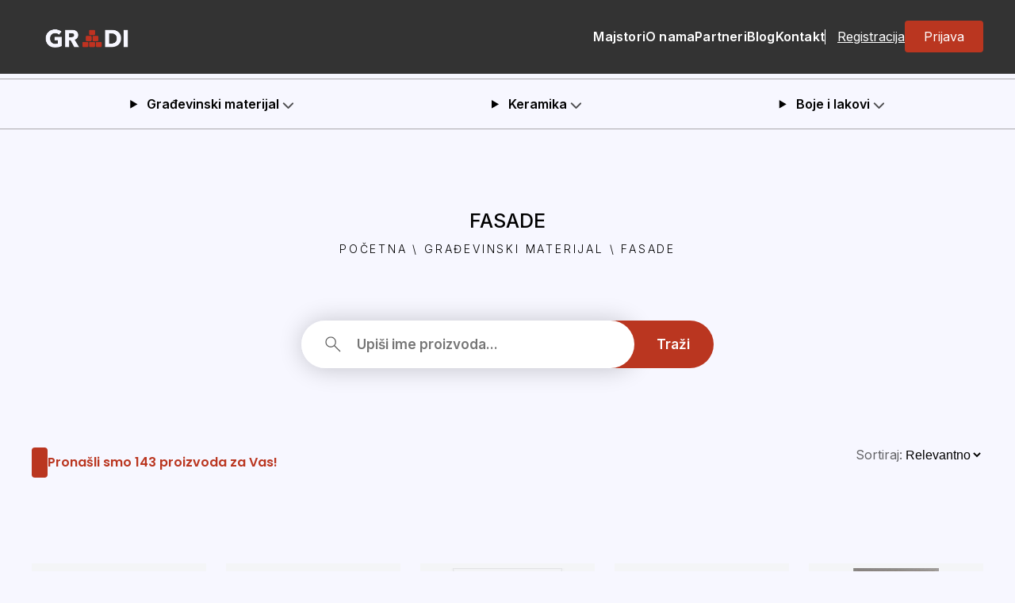

--- FILE ---
content_type: text/html; charset=utf-8
request_url: https://gradi.ba/category/Gra%C4%91evinski%20materijal/Fasade/
body_size: 13957
content:
<!DOCTYPE html>


<html lang="en">
    <head>
        <meta charset="UTF-8">
        <meta http-equiv="X-UA-Compatible" content="IE=edge">
        <meta name="description" content="Gradi">
        <meta name="viewport" content="width=device-width, initial-scale=1.0, minimum-scale=1.0, maximum-scale=1.0, user-scalable=no">
        <title>Gradi</title>
        <link rel="preconnect" href="https://fonts.googleapis.com">
        <link rel="preconnect" href="https://fonts.gstatic.com" crossorigin>
        <link href="https://fonts.googleapis.com/css2?family=Assistant:wght@200..800&family=Inter:wght@100..900&family=Poppins:ital,wght@0,100;0,200;0,300;0,400;0,500;0,600;0,700;0,800;0,900;1,100;1,200;1,300;1,400;1,500;1,600;1,700;1,800;1,900&display=swap" rel="stylesheet">
        <link rel="stylesheet" href="https://cdn.jsdelivr.net/npm/swiper@9/swiper-bundle.min.css" />
        <link rel="stylesheet" href=/static/css/style.min.css>
        <link rel="icon" type="image/png" href="/static/imgs/_logo.png">
        <meta property="og:title" content="Gradi" />
        <meta property="og:type" content="gradi.ba" />
        <meta property="og:description" content="Write your page description here." />

        <!-- Google Analytics -->
        <script async src="https://www.googletagmanager.com/gtag/js?id=G-XWSXZJR6Q3"></script>
        <script>
            window.dataLayer = window.dataLayer || [];
            function gtag(){dataLayer.push(arguments);}
            gtag('js', new Date());

            gtag('config', 'G-XWSXZJR6Q3', {
                'anonymize_ip': true,  // Optional: anonymize user IPs for GDPR compliance
                'page_path': window.location.pathname
            });
        </script>

<!-- <script async src="https://pagead2.googlesyndication.com/pagead/js/adsbygoogle.js?client=ca-pub-3918839775748329"
crossorigin="anonymous"></script> -->

    </head>
    <body class="main__body">

        <header>
            <!-- Navbar -->
            <nav>
            <div class="container">
                <div class="navbar">
                <div class="burger">
                    <span></span>
                </div>
                <div class="logo">
                    <a href=/>
                    <img src=/static/imgs/logo-dark2.png alt="logo">
                    </a>
                </div>
                <ul class="menu">
                    <div class="menu__top">
                    <img src=/static/imgs/logo-dark2.png alt="logo">
                    <div class="btn-close">
                        <svg width="30" height="30" viewBox="0 0 30 30" fill="none" xmlns="http://www.w3.org/2000/svg">
                        <path d="M20.0825 11.2438C20.1721 11.1573 20.2435 11.0539 20.2927 10.9396C20.3419 10.8252 20.3678 10.7022 20.369 10.5777C20.3701 10.4532 20.3465 10.3298 20.2994 10.2145C20.2523 10.0993 20.1827 9.99461 20.0947 9.90654C20.0068 9.81847 19.9021 9.74881 19.7869 9.70162C19.6717 9.65443 19.5483 9.63065 19.4238 9.63167C19.2993 9.63269 19.1763 9.6585 19.0619 9.70758C18.9475 9.75666 18.844 9.82803 18.7575 9.91753L15 13.6738L11.2437 9.91753C11.1579 9.82542 11.0544 9.75154 10.9394 9.7003C10.8244 9.64906 10.7003 9.62151 10.5744 9.61929C10.4485 9.61707 10.3235 9.64022 10.2067 9.68737C10.09 9.73452 9.98397 9.8047 9.89495 9.89373C9.80593 9.98275 9.73574 10.0888 9.68859 10.2055C9.64144 10.3223 9.61829 10.4473 9.62051 10.5732C9.62273 10.6991 9.65028 10.8232 9.70152 10.9382C9.75276 11.0532 9.82664 11.1567 9.91875 11.2425L13.6725 15L9.91625 18.7563C9.75065 18.934 9.66049 19.1691 9.66478 19.4119C9.66906 19.6548 9.76745 19.8865 9.93922 20.0583C10.111 20.2301 10.3427 20.3285 10.5856 20.3327C10.8285 20.337 11.0635 20.2469 11.2412 20.0813L15 16.325L18.7562 20.0825C18.934 20.2481 19.169 20.3383 19.4119 20.334C19.6548 20.3297 19.8865 20.2313 20.0583 20.0596C20.23 19.8878 20.3284 19.6561 20.3327 19.4132C20.337 19.1703 20.2468 18.9352 20.0812 18.7575L16.3275 15L20.0825 11.2438Z" fill="white" />
                        </svg>
                    </div>
                    </div>
                    <form method="GET">
                        <input class="menu__search" name="search" type="text" placeholder="Traži proizvod...">
                    </form>
                    <!-- Dropdown-menu -->
                    
                    <details>
                        <summary> Građevinski materijal <svg width="15" height="8" viewBox="0 0 15 8" fill="none" xmlns="http://www.w3.org/2000/svg">
                            <path fill-rule="evenodd" clip-rule="evenodd" d="M8.18537 7.70685C7.99784 7.89433 7.74353 7.99964 7.47837 7.99964C7.21321 7.99964 6.9589 7.89433 6.77137 7.70685L1.11437 2.04985C1.01886 1.95761 0.942678 1.84726 0.890269 1.72526C0.83786 1.60326 0.810274 1.47204 0.80912 1.33926C0.807966 1.20648 0.833268 1.0748 0.883549 0.951901C0.93383 0.829005 1.00808 0.717352 1.10198 0.623459C1.19587 0.529567 1.30752 0.455314 1.43042 0.405033C1.55331 0.354752 1.68499 0.32945 1.81777 0.330604C1.95055 0.331758 2.08177 0.359344 2.20377 0.411753C2.32578 0.464162 2.43612 0.540344 2.52837 0.635854L7.47837 5.58586L12.4284 0.635854C12.617 0.453696 12.8696 0.352902 13.1318 0.35518C13.394 0.357459 13.6448 0.462628 13.8302 0.648036C14.0156 0.833444 14.1208 1.08426 14.123 1.34645C14.1253 1.60865 14.0245 1.86125 13.8424 2.04985L8.18537 7.70685Z" fill="#1E1E1E" fill-opacity="0.77" />
                        </svg>
                        </summary>
                        <div class="dropdown-menu">
                        <h3>
                            <a href=/category/Gra%C4%91evinski%20materijal/>Građevinski materijal</a>
                        </h3>
                        <div class="links">
                            
                                <a href=/category/Gra%C4%91evinski%20materijal/Cement%20i%20kre%C4%8D/>Cement i kreč</a>
                            
                                <a href=/category/Gra%C4%91evinski%20materijal/Malteri,%20glet%20mase%20i%20ljepila/>Malteri, glet mase i ljepila</a>
                            
                                <a href=/category/Gra%C4%91evinski%20materijal/Fasade/>Fasade</a>
                            
                                <a href=/category/Gra%C4%91evinski%20materijal/Blokovi%20i%20cigle/>Blokovi i cigle</a>
                            
                                <a href=/category/Gra%C4%91evinski%20materijal/Siporex/>Siporex</a>
                            
                                <a href=/category/Gra%C4%91evinski%20materijal/Crijep/>Crijep</a>
                            
                                <a href=/category/Gra%C4%91evinski%20materijal/Krovovi%20i%20krovna%20oprema/>Krovovi i krovna oprema</a>
                            
                                <a href=/category/Gra%C4%91evinski%20materijal/Oluci/>Oluci</a>
                            
                                <a href=/category/Gra%C4%91evinski%20materijal/Dimnjaci/>Dimnjaci</a>
                            
                                <a href=/category/Gra%C4%91evinski%20materijal/Armaturne%20mre%C5%BEe%20i%20%C5%BEeljezo/>Armaturne mreže i željezo</a>
                            
                                <a href=/category/Gra%C4%91evinski%20materijal/Suha%20gradnja/>Suha gradnja</a>
                            
                                <a href=/category/Gra%C4%91evinski%20materijal/Termoizolacija%20i%20prateca%20oprema/>Termoizolacija i prateca oprema</a>
                            
                                <a href=/category/Gra%C4%91evinski%20materijal/Hidroizolacija/>Hidroizolacija</a>
                            
                                <a href=/category/Gra%C4%91evinski%20materijal/Pijesak%20-%20%C5%A1ljunak/>Pijesak - šljunak</a>
                            
                                <a href=/category/Gra%C4%91evinski%20materijal/Drvena%20gra%C4%91a/>Drvena građa</a>
                            
                                <a href=/category/Gra%C4%91evinski%20materijal/Prizme/>Prizme</a>
                            
                                <a href=/category/Gra%C4%91evinski%20materijal/Gra%C4%91evinska%20hemija/>Građevinska hemija</a>
                            
                                <a href=/category/Gra%C4%91evinski%20materijal/Ostalo/>Ostalo</a>
                            
                        </div>
                        </div>
                    </details>
                    
                    <details>
                        <summary> Keramika <svg width="15" height="8" viewBox="0 0 15 8" fill="none" xmlns="http://www.w3.org/2000/svg">
                            <path fill-rule="evenodd" clip-rule="evenodd" d="M8.18537 7.70685C7.99784 7.89433 7.74353 7.99964 7.47837 7.99964C7.21321 7.99964 6.9589 7.89433 6.77137 7.70685L1.11437 2.04985C1.01886 1.95761 0.942678 1.84726 0.890269 1.72526C0.83786 1.60326 0.810274 1.47204 0.80912 1.33926C0.807966 1.20648 0.833268 1.0748 0.883549 0.951901C0.93383 0.829005 1.00808 0.717352 1.10198 0.623459C1.19587 0.529567 1.30752 0.455314 1.43042 0.405033C1.55331 0.354752 1.68499 0.32945 1.81777 0.330604C1.95055 0.331758 2.08177 0.359344 2.20377 0.411753C2.32578 0.464162 2.43612 0.540344 2.52837 0.635854L7.47837 5.58586L12.4284 0.635854C12.617 0.453696 12.8696 0.352902 13.1318 0.35518C13.394 0.357459 13.6448 0.462628 13.8302 0.648036C14.0156 0.833444 14.1208 1.08426 14.123 1.34645C14.1253 1.60865 14.0245 1.86125 13.8424 2.04985L8.18537 7.70685Z" fill="#1E1E1E" fill-opacity="0.77" />
                        </svg>
                        </summary>
                        <div class="dropdown-menu">
                        <h3>
                            <a href=/category/Keramika/>Keramika</a>
                        </h3>
                        <div class="links">
                            
                                <a href=/category/Keramika/Unutra%C5%A1nja%20i%20vanjska%20keramika/>Unutrašnja i vanjska keramika</a>
                            
                                <a href=/category/Keramika/Podne%20plo%C4%8Dice/>Podne pločice</a>
                            
                                <a href=/category/Keramika/Zidne%20plo%C4%8Dice/>Zidne pločice</a>
                            
                                <a href=/category/Keramika/Gres%20plo%C4%8Dice/>Gres pločice</a>
                            
                                <a href=/category/Keramika/Mozaik/>Mozaik</a>
                            
                                <a href=/category/Keramika/Fug%20mase,%20ljepila/>Fug mase, ljepila</a>
                            
                                <a href=/category/Keramika/Materijali%20i%20pribor%20za%20polaganje/>Materijali i pribor za polaganje</a>
                            
                                <a href=/category/Keramika/Ostalo/>Ostalo</a>
                            
                        </div>
                        </div>
                    </details>
                    
                    <details>
                        <summary> Boje i lakovi <svg width="15" height="8" viewBox="0 0 15 8" fill="none" xmlns="http://www.w3.org/2000/svg">
                            <path fill-rule="evenodd" clip-rule="evenodd" d="M8.18537 7.70685C7.99784 7.89433 7.74353 7.99964 7.47837 7.99964C7.21321 7.99964 6.9589 7.89433 6.77137 7.70685L1.11437 2.04985C1.01886 1.95761 0.942678 1.84726 0.890269 1.72526C0.83786 1.60326 0.810274 1.47204 0.80912 1.33926C0.807966 1.20648 0.833268 1.0748 0.883549 0.951901C0.93383 0.829005 1.00808 0.717352 1.10198 0.623459C1.19587 0.529567 1.30752 0.455314 1.43042 0.405033C1.55331 0.354752 1.68499 0.32945 1.81777 0.330604C1.95055 0.331758 2.08177 0.359344 2.20377 0.411753C2.32578 0.464162 2.43612 0.540344 2.52837 0.635854L7.47837 5.58586L12.4284 0.635854C12.617 0.453696 12.8696 0.352902 13.1318 0.35518C13.394 0.357459 13.6448 0.462628 13.8302 0.648036C14.0156 0.833444 14.1208 1.08426 14.123 1.34645C14.1253 1.60865 14.0245 1.86125 13.8424 2.04985L8.18537 7.70685Z" fill="#1E1E1E" fill-opacity="0.77" />
                        </svg>
                        </summary>
                        <div class="dropdown-menu">
                        <h3>
                            <a href=/category/Boje%20i%20lakovi/>Boje i lakovi</a>
                        </h3>
                        <div class="links">
                            
                                <a href=/category/Boje%20i%20lakovi/Unutra%C5%A1nje%20boje/>Unutrašnje boje</a>
                            
                                <a href=/category/Boje%20i%20lakovi/Vanjske%20boje/>Vanjske boje</a>
                            
                                <a href=/category/Boje%20i%20lakovi/Silikoni,%20pjene,%20pribor/>Silikoni, pjene, pribor</a>
                            
                                <a href=/category/Boje%20i%20lakovi/Lakovi/>Lakovi</a>
                            
                                <a href=/category/Boje%20i%20lakovi/Boje%20i%20dekorative/>Boje i dekorative</a>
                            
                                <a href=/category/Boje%20i%20lakovi/Ostalo/>Ostalo</a>
                            
                        </div>
                        </div>
                    </details>
                    
                    <li class="menu__item">
                        <a href=/professionals class="menu__item-link" data-scroll>Majstori</a>
                    </li>
                    <li class="menu__item">
                    <a href=/about-us class="menu__item-link" data-scroll>O nama</a>
                    </li>
                    <li class="menu__item">
                    <a href=/partners class="menu__item-link" data-scroll>Partneri</a>
                    </li>
                    <li class="menu__item">
                    <a href=/blogs class="menu__item-link" data-scroll>Blog</a>
                    </li>
                    <!-- <li class="menu__item">
                    <a href=/register-shop class="menu__item-link" data-scroll>Registruj trgovinu</a>
                    </li> -->
                    <li class="menu__item">
                    <a href=/contact-us class="menu__item-link" data-scroll>Kontakt</a>
                    </li>
                    <div class="follow-box">
                    <h3>Pratite nas</h3>
                    <div class="row">
                        <a href="">
                        <svg width="24" height="28" viewBox="0 0 24 28" fill="none" xmlns="http://www.w3.org/2000/svg">
                            <path d="M12.6144 24.2471H3.99346C3.44463 24.2471 3 23.7334 3 23.0999V4.61093C3 3.97732 3.4447 3.46387 3.99346 3.46387H20.0066C20.5552 3.46387 21 3.97732 21 4.61093V23.0999C21 23.7335 20.5552 24.2471 20.0066 24.2471H15.4197V16.1987H17.7594L18.1098 13.0621H15.4197V11.0595C15.4197 10.1514 15.6381 9.53257 16.766 9.53257L18.2045 9.53184V6.72644C17.9557 6.68821 17.1018 6.60281 16.1083 6.60281C14.0343 6.60281 12.6144 8.06454 12.6144 10.7489V13.0621H10.2687V16.1987H12.6144V24.2471Z" fill="#BA3620" />
                        </svg>
                        </a>
                        <a href="">
                        <svg width="24" height="28" viewBox="0 0 24 28" fill="none" xmlns="http://www.w3.org/2000/svg">
                            <path fill-rule="evenodd" clip-rule="evenodd" d="M5.11877 8.97281H5.09337C3.82338 8.97281 3 8.01344 3 6.79738C3 5.55766 3.84772 4.61841 5.14311 4.61841C6.43744 4.61841 7.2333 5.5553 7.2587 6.79383C7.2587 8.00989 6.43744 8.97281 5.11877 8.97281ZM21.0001 23.0926H17.0218V16.5983C17.0218 14.8984 16.3995 13.7379 15.0311 13.7379C13.9844 13.7379 13.4024 14.521 13.1314 15.2757C13.042 15.5142 13.0436 15.8353 13.0452 16.1662V16.1662C13.0455 16.2111 13.0457 16.2562 13.0457 16.3013V23.0926H9.10449C9.10449 23.0926 9.15529 11.5885 9.10449 10.5428H13.0457V12.5124C13.2785 11.6512 14.5379 10.4221 16.5477 10.4221C19.0411 10.4221 21.0001 12.2273 21.0001 16.1144V23.0926ZM6.96245 10.5427H3.4541V23.0925H6.96245V10.5427Z" fill="#BA3620" />
                        </svg>
                        </a>
                        <a href="">
                        <svg width="24" height="28" viewBox="0 0 24 28" fill="none" xmlns="http://www.w3.org/2000/svg">
                            <path fill-rule="evenodd" clip-rule="evenodd" d="M12 3.46387C9.55575 3.46387 9.24926 3.47583 8.28931 3.5264C7.33137 3.57685 6.67712 3.75253 6.10466 4.00943C5.51283 4.27496 5.01092 4.63028 4.51055 5.20798C4.01021 5.78572 3.70247 6.36524 3.47251 7.04857C3.25001 7.70956 3.09785 8.46496 3.05416 9.57102C3.01036 10.6794 3 11.0333 3 13.8555C3 16.6777 3.01036 17.0315 3.05416 18.1399C3.09785 19.246 3.25001 20.0014 3.47251 20.6624C3.70247 21.3457 4.01021 21.9252 4.51055 22.503C5.01092 23.0807 5.51283 23.436 6.10466 23.7015C6.67712 23.9584 7.33137 24.1341 8.28931 24.1845C9.24926 24.2351 9.55575 24.2471 12 24.2471C14.4443 24.2471 14.7507 24.2351 15.7107 24.1845C16.6686 24.1341 17.3229 23.9584 17.8953 23.7015C18.4872 23.436 18.9891 23.0807 19.4895 22.503C19.9898 21.9252 20.2975 21.3457 20.5275 20.6624C20.75 20.0014 20.9021 19.246 20.9458 18.1399C20.9896 17.0315 21 16.6777 21 13.8555C21 11.0333 20.9896 10.6794 20.9458 9.57102C20.9021 8.46496 20.75 7.70956 20.5275 7.04857C20.2975 6.36524 19.9898 5.78572 19.4895 5.20798C18.9891 4.63028 18.4872 4.27496 17.8953 4.00943C17.3229 3.75253 16.6686 3.57685 15.7107 3.5264C14.7507 3.47583 14.4443 3.46387 12 3.46387ZM12.0005 5.33586C14.4035 5.33586 14.6882 5.34646 15.6372 5.39646C16.5147 5.44266 16.9913 5.61195 17.3084 5.75426C17.7285 5.94277 18.0283 6.16795 18.3432 6.5316C18.6582 6.89522 18.8532 7.24138 19.0165 7.72644C19.1397 8.09261 19.2863 8.64284 19.3264 9.65601C19.3697 10.7518 19.3788 11.0804 19.3788 13.8551C19.3788 16.6298 19.3697 16.9585 19.3264 18.0542C19.2863 19.0674 19.1397 19.6176 19.0165 19.9838C18.8532 20.4688 18.6582 20.815 18.3432 21.1786C18.0283 21.5423 17.7285 21.7674 17.3084 21.956C16.9913 22.0983 16.5147 22.2676 15.6372 22.3138C14.6884 22.3638 14.4037 22.3744 12.0005 22.3744C9.59718 22.3744 9.31259 22.3638 8.36368 22.3138C7.48619 22.2676 7.00964 22.0983 6.69251 21.956C6.27241 21.7674 5.9726 21.5423 5.65768 21.1786C5.34276 20.815 5.1477 20.4688 4.98443 19.9838C4.86118 19.6176 4.71456 19.0674 4.67455 18.0542C4.63125 16.9585 4.62207 16.6298 4.62207 13.8551C4.62207 11.0804 4.63125 10.7518 4.67455 9.65601C4.71456 8.64284 4.86118 8.09261 4.98443 7.72644C5.1477 7.24138 5.34273 6.89522 5.65768 6.5316C5.9726 6.16795 6.27241 5.94277 6.69251 5.75426C7.00964 5.61195 7.48619 5.44266 8.36368 5.39646C9.31269 5.34646 9.59735 5.33586 12.0005 5.33586ZM7.37793 13.8554C7.37793 10.9082 9.44708 8.51913 11.9996 8.51913C14.552 8.51913 16.6212 10.9082 16.6212 13.8554C16.6212 16.8025 14.552 19.1916 11.9996 19.1916C9.44708 19.1916 7.37793 16.8025 7.37793 13.8554ZM12 17.319C10.3431 17.319 9 15.7682 9 13.8551C9 11.9421 10.3431 10.3912 12 10.3912C13.6569 10.3912 15 11.9421 15 13.8551C15 15.7682 13.6569 17.319 12 17.319ZM16.8046 9.55539C17.4011 9.55539 17.8846 8.99712 17.8846 8.30842C17.8846 7.61972 17.4011 7.06141 16.8046 7.06141C16.2082 7.06141 15.7246 7.61972 15.7246 8.30842C15.7246 8.99712 16.2082 9.55539 16.8046 9.55539Z" fill="#BA3620" />
                        </svg>
                        </a>
                    </div>
                    <h4>Gradi © 2025, All Rights Reserved</h4>
                    </div>
                </ul>
                
                    <div class="navbar__inner">
                        
                            <a class="regis-btn" href=/signup/>Registracija</a>
                            <a class="login-btn" href=/login>
                            <span>Prijava</span>
                            <svg width="24" height="24" viewBox="0 0 24 24" fill="none" xmlns="http://www.w3.org/2000/svg">
                                <path d="M12 1.875C9.99747 1.875 8.0399 2.46882 6.37486 3.58137C4.70981 4.69392 3.41206 6.27523 2.64572 8.12533C1.87939 9.97543 1.67888 12.0112 2.06955 13.9753C2.46023 15.9393 3.42454 17.7435 4.84055 19.1595C6.25656 20.5755 8.06066 21.5398 10.0247 21.9305C11.9888 22.3211 14.0246 22.1206 15.8747 21.3543C17.7248 20.5879 19.3061 19.2902 20.4186 17.6251C21.5312 15.9601 22.125 14.0025 22.125 12C22.122 9.3156 21.0543 6.74199 19.1562 4.84383C17.258 2.94567 14.6844 1.87798 12 1.875ZM7.45969 18.4284C7.98195 17.7143 8.66528 17.1335 9.45418 16.7331C10.2431 16.3327 11.1153 16.124 12 16.124C12.8847 16.124 13.7569 16.3327 14.5458 16.7331C15.3347 17.1335 16.0181 17.7143 16.5403 18.4284C15.2134 19.3695 13.6268 19.875 12 19.875C10.3732 19.875 8.78665 19.3695 7.45969 18.4284ZM9.375 11.25C9.375 10.7308 9.52896 10.2233 9.8174 9.79163C10.1058 9.35995 10.5158 9.0235 10.9955 8.82482C11.4751 8.62614 12.0029 8.57415 12.5121 8.67544C13.0213 8.77672 13.489 9.02673 13.8562 9.39384C14.2233 9.76096 14.4733 10.2287 14.5746 10.7379C14.6759 11.2471 14.6239 11.7749 14.4252 12.2545C14.2265 12.7342 13.8901 13.1442 13.4584 13.4326C13.0267 13.721 12.5192 13.875 12 13.875C11.3038 13.875 10.6361 13.5984 10.1438 13.1062C9.65157 12.6139 9.375 11.9462 9.375 11.25ZM18.1875 16.8694C17.4583 15.9419 16.5289 15.1914 15.4688 14.6738C16.1444 13.9896 16.6026 13.1208 16.7858 12.1769C16.9689 11.2329 16.8688 10.2558 16.498 9.36861C16.1273 8.4814 15.5024 7.72364 14.702 7.19068C13.9017 6.65771 12.9616 6.37334 12 6.37334C11.0384 6.37334 10.0983 6.65771 9.29797 7.19068C8.49762 7.72364 7.87275 8.4814 7.50198 9.36861C7.13121 10.2558 7.0311 11.2329 7.21424 12.1769C7.39739 13.1208 7.85561 13.9896 8.53125 14.6738C7.4711 15.1914 6.54168 15.9419 5.8125 16.8694C4.89661 15.7083 4.32614 14.3129 4.1664 12.8427C4.00665 11.3725 4.2641 9.88711 4.90925 8.55644C5.55441 7.22578 6.5612 6.10366 7.81439 5.31855C9.06757 4.53343 10.5165 4.11703 11.9953 4.11703C13.4741 4.11703 14.9231 4.53343 16.1762 5.31855C17.4294 6.10366 18.4362 7.22578 19.0814 8.55644C19.7265 9.88711 19.984 11.3725 19.8242 12.8427C19.6645 14.3129 19.094 15.7083 18.1781 16.8694H18.1875Z" fill="white" />
                            </svg>
                            </a>
                        
                    </div>
               
                </div>
            </div>
            </nav>
            <div class="nav__wrapper">
            <div class="container">
                <!-- Dropdown-menu -->
                
                <details>     
                    <summary> Građevinski materijal <svg width="15" height="8" viewBox="0 0 15 8" fill="none" xmlns="http://www.w3.org/2000/svg">
                        <path fill-rule="evenodd" clip-rule="evenodd" d="M8.18537 7.70685C7.99784 7.89433 7.74353 7.99964 7.47837 7.99964C7.21321 7.99964 6.9589 7.89433 6.77137 7.70685L1.11437 2.04985C1.01886 1.95761 0.942678 1.84726 0.890269 1.72526C0.83786 1.60326 0.810274 1.47204 0.80912 1.33926C0.807966 1.20648 0.833268 1.0748 0.883549 0.951901C0.93383 0.829005 1.00808 0.717352 1.10198 0.623459C1.19587 0.529567 1.30752 0.455314 1.43042 0.405033C1.55331 0.354752 1.68499 0.32945 1.81777 0.330604C1.95055 0.331758 2.08177 0.359344 2.20377 0.411753C2.32578 0.464162 2.43612 0.540344 2.52837 0.635854L7.47837 5.58586L12.4284 0.635854C12.617 0.453696 12.8696 0.352902 13.1318 0.35518C13.394 0.357459 13.6448 0.462628 13.8302 0.648036C14.0156 0.833444 14.1208 1.08426 14.123 1.34645C14.1253 1.60865 14.0245 1.86125 13.8424 2.04985L8.18537 7.70685Z" fill="#1E1E1E" fill-opacity="0.77" />
                    </svg>
                    </summary>
                    <div class="dropdown-menu">
                            <h3>
                            <a href='/category/Gra%C4%91evinski%20materijal/'>Građevinski materijal</a>
                            </h3>
                            <div class="links">
                                
                                    <a href=/category/Gra%C4%91evinski%20materijal/Cement%20i%20kre%C4%8D/>Cement i kreč</a>
                                
                                    <a href=/category/Gra%C4%91evinski%20materijal/Malteri,%20glet%20mase%20i%20ljepila/>Malteri, glet mase i ljepila</a>
                                
                                    <a href=/category/Gra%C4%91evinski%20materijal/Fasade/>Fasade</a>
                                
                                    <a href=/category/Gra%C4%91evinski%20materijal/Blokovi%20i%20cigle/>Blokovi i cigle</a>
                                
                                    <a href=/category/Gra%C4%91evinski%20materijal/Siporex/>Siporex</a>
                                
                                    <a href=/category/Gra%C4%91evinski%20materijal/Crijep/>Crijep</a>
                                
                                    <a href=/category/Gra%C4%91evinski%20materijal/Krovovi%20i%20krovna%20oprema/>Krovovi i krovna oprema</a>
                                
                                    <a href=/category/Gra%C4%91evinski%20materijal/Oluci/>Oluci</a>
                                
                                    <a href=/category/Gra%C4%91evinski%20materijal/Dimnjaci/>Dimnjaci</a>
                                
                                    <a href=/category/Gra%C4%91evinski%20materijal/Armaturne%20mre%C5%BEe%20i%20%C5%BEeljezo/>Armaturne mreže i željezo</a>
                                
                                    <a href=/category/Gra%C4%91evinski%20materijal/Suha%20gradnja/>Suha gradnja</a>
                                
                                    <a href=/category/Gra%C4%91evinski%20materijal/Termoizolacija%20i%20prateca%20oprema/>Termoizolacija i prateca oprema</a>
                                
                                    <a href=/category/Gra%C4%91evinski%20materijal/Hidroizolacija/>Hidroizolacija</a>
                                
                                    <a href=/category/Gra%C4%91evinski%20materijal/Pijesak%20-%20%C5%A1ljunak/>Pijesak - šljunak</a>
                                
                                    <a href=/category/Gra%C4%91evinski%20materijal/Drvena%20gra%C4%91a/>Drvena građa</a>
                                
                                    <a href=/category/Gra%C4%91evinski%20materijal/Prizme/>Prizme</a>
                                
                                    <a href=/category/Gra%C4%91evinski%20materijal/Gra%C4%91evinska%20hemija/>Građevinska hemija</a>
                                
                                    <a href=/category/Gra%C4%91evinski%20materijal/Ostalo/>Ostalo</a>
                                
                            </div>
                        </div>
                    
                </details>
                
                <details>     
                    <summary> Keramika <svg width="15" height="8" viewBox="0 0 15 8" fill="none" xmlns="http://www.w3.org/2000/svg">
                        <path fill-rule="evenodd" clip-rule="evenodd" d="M8.18537 7.70685C7.99784 7.89433 7.74353 7.99964 7.47837 7.99964C7.21321 7.99964 6.9589 7.89433 6.77137 7.70685L1.11437 2.04985C1.01886 1.95761 0.942678 1.84726 0.890269 1.72526C0.83786 1.60326 0.810274 1.47204 0.80912 1.33926C0.807966 1.20648 0.833268 1.0748 0.883549 0.951901C0.93383 0.829005 1.00808 0.717352 1.10198 0.623459C1.19587 0.529567 1.30752 0.455314 1.43042 0.405033C1.55331 0.354752 1.68499 0.32945 1.81777 0.330604C1.95055 0.331758 2.08177 0.359344 2.20377 0.411753C2.32578 0.464162 2.43612 0.540344 2.52837 0.635854L7.47837 5.58586L12.4284 0.635854C12.617 0.453696 12.8696 0.352902 13.1318 0.35518C13.394 0.357459 13.6448 0.462628 13.8302 0.648036C14.0156 0.833444 14.1208 1.08426 14.123 1.34645C14.1253 1.60865 14.0245 1.86125 13.8424 2.04985L8.18537 7.70685Z" fill="#1E1E1E" fill-opacity="0.77" />
                    </svg>
                    </summary>
                    <div class="dropdown-menu">
                            <h3>
                            <a href='/category/Keramika/'>Keramika</a>
                            </h3>
                            <div class="links">
                                
                                    <a href=/category/Keramika/Unutra%C5%A1nja%20i%20vanjska%20keramika/>Unutrašnja i vanjska keramika</a>
                                
                                    <a href=/category/Keramika/Podne%20plo%C4%8Dice/>Podne pločice</a>
                                
                                    <a href=/category/Keramika/Zidne%20plo%C4%8Dice/>Zidne pločice</a>
                                
                                    <a href=/category/Keramika/Gres%20plo%C4%8Dice/>Gres pločice</a>
                                
                                    <a href=/category/Keramika/Mozaik/>Mozaik</a>
                                
                                    <a href=/category/Keramika/Fug%20mase,%20ljepila/>Fug mase, ljepila</a>
                                
                                    <a href=/category/Keramika/Materijali%20i%20pribor%20za%20polaganje/>Materijali i pribor za polaganje</a>
                                
                                    <a href=/category/Keramika/Ostalo/>Ostalo</a>
                                
                            </div>
                        </div>
                    
                </details>
                
                <details>     
                    <summary> Boje i lakovi <svg width="15" height="8" viewBox="0 0 15 8" fill="none" xmlns="http://www.w3.org/2000/svg">
                        <path fill-rule="evenodd" clip-rule="evenodd" d="M8.18537 7.70685C7.99784 7.89433 7.74353 7.99964 7.47837 7.99964C7.21321 7.99964 6.9589 7.89433 6.77137 7.70685L1.11437 2.04985C1.01886 1.95761 0.942678 1.84726 0.890269 1.72526C0.83786 1.60326 0.810274 1.47204 0.80912 1.33926C0.807966 1.20648 0.833268 1.0748 0.883549 0.951901C0.93383 0.829005 1.00808 0.717352 1.10198 0.623459C1.19587 0.529567 1.30752 0.455314 1.43042 0.405033C1.55331 0.354752 1.68499 0.32945 1.81777 0.330604C1.95055 0.331758 2.08177 0.359344 2.20377 0.411753C2.32578 0.464162 2.43612 0.540344 2.52837 0.635854L7.47837 5.58586L12.4284 0.635854C12.617 0.453696 12.8696 0.352902 13.1318 0.35518C13.394 0.357459 13.6448 0.462628 13.8302 0.648036C14.0156 0.833444 14.1208 1.08426 14.123 1.34645C14.1253 1.60865 14.0245 1.86125 13.8424 2.04985L8.18537 7.70685Z" fill="#1E1E1E" fill-opacity="0.77" />
                    </svg>
                    </summary>
                    <div class="dropdown-menu">
                            <h3>
                            <a href='/category/Boje%20i%20lakovi/'>Boje i lakovi</a>
                            </h3>
                            <div class="links">
                                
                                    <a href=/category/Boje%20i%20lakovi/Unutra%C5%A1nje%20boje/>Unutrašnje boje</a>
                                
                                    <a href=/category/Boje%20i%20lakovi/Vanjske%20boje/>Vanjske boje</a>
                                
                                    <a href=/category/Boje%20i%20lakovi/Silikoni,%20pjene,%20pribor/>Silikoni, pjene, pribor</a>
                                
                                    <a href=/category/Boje%20i%20lakovi/Lakovi/>Lakovi</a>
                                
                                    <a href=/category/Boje%20i%20lakovi/Boje%20i%20dekorative/>Boje i dekorative</a>
                                
                                    <a href=/category/Boje%20i%20lakovi/Ostalo/>Ostalo</a>
                                
                            </div>
                        </div>
                    
                </details>
                
            </div>
            </div>
        </header>
        
     <!-- Main Page -->
    <main>
         <!-- subcategory-1 -->
         <section class="category">
            <div class="container">
                <h2 class="category__title">FASADE</h2>
                <p class="category__pretitle"><a href=/>POČETNA</a> \ <a href=/category/Gra%C4%91evinski%20materijal/>Građevinski materijal</a> \ Fasade</p>
        
                <form class="hero__form" action=/category/Gra%C4%91evinski%20materijal/Fasade/ method="GET">
                    <input type="text" name="search" placeholder="Upiši ime proizvoda...">
                    <button>Traži</button>
                </form>
            </div>
        </section>
        <!-- Category-list -->
        

<section class="category-list">
    <div class="container">
      <div class="section-top">
        <div class="col">
          <h3>Pronašli smo 143 proizvoda za Vas!</h3>
          <!-- <h2>Traži po kategorijama</h2> -->
        </div>
        <div class="category-list__sort">
          <!-- <p>Showing 1-10 of 100 Products</p> -->
          <p>Sortiraj: </p>
          <select id="sortSelect">
            <option value="Relevantno">Relevantno</option>
            <option value="Najjeftinije">Najjeftinije</option>
            <option value="Najskuplje">Najskuplje</option>
          </select>
        </div>
      </div>
      <!-- Products-data -->
      <div class="products__wrapper">
          
            
            
                <div class="card">
                    <div class="card__img">
                        <a href=/category/Gra%C4%91evinski%20materijal/Fasade/240174>
                            
                                <img id=240174 src=https://www.pero.ba/media/catalog/product/cache/9c48d114b3a529db8293e4053bb2aff2/0/0/004040.jpg alt="card-img"/>
                            
                        </a>
                        
                            <h3>Pronađeno u <span>PERO</span></h3>
                        
                    </div>
                    <div class="card__box">
                    
                    <div class="card__inner">
                        <div class="col">
                            <h2>AJON-SILIKAT zaribani fasadni sloj 1,5 mm 25/1 bijela</h2>
                            <b>50.00 KM</b>
                            </div>
                            <button class="btn">
                            <svg width="18" height="17" viewBox="0 0 18 17" fill="none" xmlns="http://www.w3.org/2000/svg">
                                <path d="M6.02427 16.0646C6.76362 16.0646 7.36298 15.4653 7.36298 14.7259C7.36298 13.9866 6.76362 13.3872 6.02427 13.3872C5.28491 13.3872 4.68555 13.9866 4.68555 14.7259C4.68555 15.4653 5.28491 16.0646 6.02427 16.0646Z" fill="white" />
                                <path d="M15.3954 16.0646C16.1347 16.0646 16.7341 15.4653 16.7341 14.7259C16.7341 13.9866 16.1347 13.3872 15.3954 13.3872C14.656 13.3872 14.0566 13.9866 14.0566 14.7259C14.0566 15.4653 14.656 16.0646 15.3954 16.0646Z" fill="white" />
                                <path d="M17.7715 2.37539C17.6775 2.26036 17.559 2.16772 17.4247 2.10419C17.2904 2.04065 17.1436 2.00782 16.995 2.00808H4.26256L4.00612 0.553058C3.97877 0.398072 3.89769 0.257676 3.77711 0.156533C3.65654 0.0553896 3.50418 -3.3067e-05 3.3468 1.48013e-08H0.669359C0.491834 1.48013e-08 0.32158 0.0705217 0.196051 0.196051C0.0705216 0.32158 0 0.491834 0 0.669359C0 0.846885 0.0705216 1.01714 0.196051 1.14267C0.32158 1.2682 0.491834 1.33872 0.669359 1.33872H2.78537L4.69556 12.1648C4.7229 12.3198 4.80398 12.4602 4.92456 12.5613C5.04514 12.6624 5.19749 12.7179 5.35488 12.7178H16.0646C16.2422 12.7178 16.4124 12.6473 16.5379 12.5218C16.6635 12.3962 16.734 12.226 16.734 12.0485C16.734 11.8709 16.6635 11.7007 16.5379 11.5752C16.4124 11.4496 16.2422 11.3791 16.0646 11.3791H5.9163L5.68035 10.0404H15.7902C16.0223 10.0401 16.2472 9.95961 16.4268 9.81255C16.6064 9.6655 16.7297 9.4609 16.7758 9.23339L17.9807 3.20916C18.0097 3.06337 18.006 2.91294 17.9698 2.76876C17.9336 2.62457 17.8659 2.49021 17.7715 2.37539Z" fill="white" />
                            </svg> Buy </button>
                        </div>
                    </div>
                </div>
            
                <div class="card">
                    <div class="card__img">
                        <a href=/category/Gra%C4%91evinski%20materijal/Fasade/240183>
                            
                                <img id=240183 src=https://www.pero.ba/media/catalog/product/cache/9c48d114b3a529db8293e4053bb2aff2/8/1/810019.jpg alt="card-img"/>
                            
                        </a>
                        
                            <h3>Pronađeno u <span>PERO</span></h3>
                        
                    </div>
                    <div class="card__box">
                    
                    <div class="card__inner">
                        <div class="col">
                            <h2>Grund Megafas 8/1 kg CHROMOS</h2>
                            <b>20.95 KM</b>
                            </div>
                            <button class="btn">
                            <svg width="18" height="17" viewBox="0 0 18 17" fill="none" xmlns="http://www.w3.org/2000/svg">
                                <path d="M6.02427 16.0646C6.76362 16.0646 7.36298 15.4653 7.36298 14.7259C7.36298 13.9866 6.76362 13.3872 6.02427 13.3872C5.28491 13.3872 4.68555 13.9866 4.68555 14.7259C4.68555 15.4653 5.28491 16.0646 6.02427 16.0646Z" fill="white" />
                                <path d="M15.3954 16.0646C16.1347 16.0646 16.7341 15.4653 16.7341 14.7259C16.7341 13.9866 16.1347 13.3872 15.3954 13.3872C14.656 13.3872 14.0566 13.9866 14.0566 14.7259C14.0566 15.4653 14.656 16.0646 15.3954 16.0646Z" fill="white" />
                                <path d="M17.7715 2.37539C17.6775 2.26036 17.559 2.16772 17.4247 2.10419C17.2904 2.04065 17.1436 2.00782 16.995 2.00808H4.26256L4.00612 0.553058C3.97877 0.398072 3.89769 0.257676 3.77711 0.156533C3.65654 0.0553896 3.50418 -3.3067e-05 3.3468 1.48013e-08H0.669359C0.491834 1.48013e-08 0.32158 0.0705217 0.196051 0.196051C0.0705216 0.32158 0 0.491834 0 0.669359C0 0.846885 0.0705216 1.01714 0.196051 1.14267C0.32158 1.2682 0.491834 1.33872 0.669359 1.33872H2.78537L4.69556 12.1648C4.7229 12.3198 4.80398 12.4602 4.92456 12.5613C5.04514 12.6624 5.19749 12.7179 5.35488 12.7178H16.0646C16.2422 12.7178 16.4124 12.6473 16.5379 12.5218C16.6635 12.3962 16.734 12.226 16.734 12.0485C16.734 11.8709 16.6635 11.7007 16.5379 11.5752C16.4124 11.4496 16.2422 11.3791 16.0646 11.3791H5.9163L5.68035 10.0404H15.7902C16.0223 10.0401 16.2472 9.95961 16.4268 9.81255C16.6064 9.6655 16.7297 9.4609 16.7758 9.23339L17.9807 3.20916C18.0097 3.06337 18.006 2.91294 17.9698 2.76876C17.9336 2.62457 17.8659 2.49021 17.7715 2.37539Z" fill="white" />
                            </svg> Buy </button>
                        </div>
                    </div>
                </div>
            
                <div class="card">
                    <div class="card__img">
                        <a href=/category/Gra%C4%91evinski%20materijal/Fasade/240192>
                            
                                <img id=240192 src=https://www.pero.ba/media/catalog/product/cache/9c48d114b3a529db8293e4053bb2aff2/8/0/808803.jpg alt="card-img"/>
                            
                        </a>
                        
                            <h3>Pronađeno u <span>PERO</span></h3>
                        
                    </div>
                    <div class="card__box">
                    
                    <div class="card__inner">
                        <div class="col">
                            <h2>ZVEZDA fasadni  malter akrilni  Z-1,5mm 25/1</h2>
                            <b>42.20 KM</b>
                            </div>
                            <button class="btn">
                            <svg width="18" height="17" viewBox="0 0 18 17" fill="none" xmlns="http://www.w3.org/2000/svg">
                                <path d="M6.02427 16.0646C6.76362 16.0646 7.36298 15.4653 7.36298 14.7259C7.36298 13.9866 6.76362 13.3872 6.02427 13.3872C5.28491 13.3872 4.68555 13.9866 4.68555 14.7259C4.68555 15.4653 5.28491 16.0646 6.02427 16.0646Z" fill="white" />
                                <path d="M15.3954 16.0646C16.1347 16.0646 16.7341 15.4653 16.7341 14.7259C16.7341 13.9866 16.1347 13.3872 15.3954 13.3872C14.656 13.3872 14.0566 13.9866 14.0566 14.7259C14.0566 15.4653 14.656 16.0646 15.3954 16.0646Z" fill="white" />
                                <path d="M17.7715 2.37539C17.6775 2.26036 17.559 2.16772 17.4247 2.10419C17.2904 2.04065 17.1436 2.00782 16.995 2.00808H4.26256L4.00612 0.553058C3.97877 0.398072 3.89769 0.257676 3.77711 0.156533C3.65654 0.0553896 3.50418 -3.3067e-05 3.3468 1.48013e-08H0.669359C0.491834 1.48013e-08 0.32158 0.0705217 0.196051 0.196051C0.0705216 0.32158 0 0.491834 0 0.669359C0 0.846885 0.0705216 1.01714 0.196051 1.14267C0.32158 1.2682 0.491834 1.33872 0.669359 1.33872H2.78537L4.69556 12.1648C4.7229 12.3198 4.80398 12.4602 4.92456 12.5613C5.04514 12.6624 5.19749 12.7179 5.35488 12.7178H16.0646C16.2422 12.7178 16.4124 12.6473 16.5379 12.5218C16.6635 12.3962 16.734 12.226 16.734 12.0485C16.734 11.8709 16.6635 11.7007 16.5379 11.5752C16.4124 11.4496 16.2422 11.3791 16.0646 11.3791H5.9163L5.68035 10.0404H15.7902C16.0223 10.0401 16.2472 9.95961 16.4268 9.81255C16.6064 9.6655 16.7297 9.4609 16.7758 9.23339L17.9807 3.20916C18.0097 3.06337 18.006 2.91294 17.9698 2.76876C17.9336 2.62457 17.8659 2.49021 17.7715 2.37539Z" fill="white" />
                            </svg> Buy </button>
                        </div>
                    </div>
                </div>
            
                <div class="card">
                    <div class="card__img">
                        <a href=/category/Gra%C4%91evinski%20materijal/Fasade/240201>
                            
                                <img id=240201 src=https://www.pero.ba/media/catalog/product/cache/9c48d114b3a529db8293e4053bb2aff2/8/1/810026.jpg alt="card-img"/>
                            
                        </a>
                        
                            <h3>Pronađeno u <span>PERO</span></h3>
                        
                    </div>
                    <div class="card__box">
                    
                    <div class="card__inner">
                        <div class="col">
                            <h2>Boja za š.table Tablin crna 0,75 lit CHROMOS</h2>
                            <b>17.55 KM</b>
                            </div>
                            <button class="btn">
                            <svg width="18" height="17" viewBox="0 0 18 17" fill="none" xmlns="http://www.w3.org/2000/svg">
                                <path d="M6.02427 16.0646C6.76362 16.0646 7.36298 15.4653 7.36298 14.7259C7.36298 13.9866 6.76362 13.3872 6.02427 13.3872C5.28491 13.3872 4.68555 13.9866 4.68555 14.7259C4.68555 15.4653 5.28491 16.0646 6.02427 16.0646Z" fill="white" />
                                <path d="M15.3954 16.0646C16.1347 16.0646 16.7341 15.4653 16.7341 14.7259C16.7341 13.9866 16.1347 13.3872 15.3954 13.3872C14.656 13.3872 14.0566 13.9866 14.0566 14.7259C14.0566 15.4653 14.656 16.0646 15.3954 16.0646Z" fill="white" />
                                <path d="M17.7715 2.37539C17.6775 2.26036 17.559 2.16772 17.4247 2.10419C17.2904 2.04065 17.1436 2.00782 16.995 2.00808H4.26256L4.00612 0.553058C3.97877 0.398072 3.89769 0.257676 3.77711 0.156533C3.65654 0.0553896 3.50418 -3.3067e-05 3.3468 1.48013e-08H0.669359C0.491834 1.48013e-08 0.32158 0.0705217 0.196051 0.196051C0.0705216 0.32158 0 0.491834 0 0.669359C0 0.846885 0.0705216 1.01714 0.196051 1.14267C0.32158 1.2682 0.491834 1.33872 0.669359 1.33872H2.78537L4.69556 12.1648C4.7229 12.3198 4.80398 12.4602 4.92456 12.5613C5.04514 12.6624 5.19749 12.7179 5.35488 12.7178H16.0646C16.2422 12.7178 16.4124 12.6473 16.5379 12.5218C16.6635 12.3962 16.734 12.226 16.734 12.0485C16.734 11.8709 16.6635 11.7007 16.5379 11.5752C16.4124 11.4496 16.2422 11.3791 16.0646 11.3791H5.9163L5.68035 10.0404H15.7902C16.0223 10.0401 16.2472 9.95961 16.4268 9.81255C16.6064 9.6655 16.7297 9.4609 16.7758 9.23339L17.9807 3.20916C18.0097 3.06337 18.006 2.91294 17.9698 2.76876C17.9336 2.62457 17.8659 2.49021 17.7715 2.37539Z" fill="white" />
                            </svg> Buy </button>
                        </div>
                    </div>
                </div>
            
                <div class="card">
                    <div class="card__img">
                        <a href=/category/Gra%C4%91evinski%20materijal/Fasade/240210>
                            
                                <img id=240210 src=https://www.pero.ba/media/catalog/product/cache/9c48d114b3a529db8293e4053bb2aff2/8/1/810021.jpg alt="card-img"/>
                            
                        </a>
                        
                            <h3>Pronađeno u <span>PERO</span></h3>
                        
                    </div>
                    <div class="card__box">
                    
                    <div class="card__inner">
                        <div class="col">
                            <h2>Šljokice fasadne  srebrene 70gr ZVEZDA </h2>
                            <b>6.95 KM</b>
                            </div>
                            <button class="btn">
                            <svg width="18" height="17" viewBox="0 0 18 17" fill="none" xmlns="http://www.w3.org/2000/svg">
                                <path d="M6.02427 16.0646C6.76362 16.0646 7.36298 15.4653 7.36298 14.7259C7.36298 13.9866 6.76362 13.3872 6.02427 13.3872C5.28491 13.3872 4.68555 13.9866 4.68555 14.7259C4.68555 15.4653 5.28491 16.0646 6.02427 16.0646Z" fill="white" />
                                <path d="M15.3954 16.0646C16.1347 16.0646 16.7341 15.4653 16.7341 14.7259C16.7341 13.9866 16.1347 13.3872 15.3954 13.3872C14.656 13.3872 14.0566 13.9866 14.0566 14.7259C14.0566 15.4653 14.656 16.0646 15.3954 16.0646Z" fill="white" />
                                <path d="M17.7715 2.37539C17.6775 2.26036 17.559 2.16772 17.4247 2.10419C17.2904 2.04065 17.1436 2.00782 16.995 2.00808H4.26256L4.00612 0.553058C3.97877 0.398072 3.89769 0.257676 3.77711 0.156533C3.65654 0.0553896 3.50418 -3.3067e-05 3.3468 1.48013e-08H0.669359C0.491834 1.48013e-08 0.32158 0.0705217 0.196051 0.196051C0.0705216 0.32158 0 0.491834 0 0.669359C0 0.846885 0.0705216 1.01714 0.196051 1.14267C0.32158 1.2682 0.491834 1.33872 0.669359 1.33872H2.78537L4.69556 12.1648C4.7229 12.3198 4.80398 12.4602 4.92456 12.5613C5.04514 12.6624 5.19749 12.7179 5.35488 12.7178H16.0646C16.2422 12.7178 16.4124 12.6473 16.5379 12.5218C16.6635 12.3962 16.734 12.226 16.734 12.0485C16.734 11.8709 16.6635 11.7007 16.5379 11.5752C16.4124 11.4496 16.2422 11.3791 16.0646 11.3791H5.9163L5.68035 10.0404H15.7902C16.0223 10.0401 16.2472 9.95961 16.4268 9.81255C16.6064 9.6655 16.7297 9.4609 16.7758 9.23339L17.9807 3.20916C18.0097 3.06337 18.006 2.91294 17.9698 2.76876C17.9336 2.62457 17.8659 2.49021 17.7715 2.37539Z" fill="white" />
                            </svg> Buy </button>
                        </div>
                    </div>
                </div>
            
                <div class="card">
                    <div class="card__img">
                        <a href=/category/Gra%C4%91evinski%20materijal/Fasade/240219>
                            
                                <img id=240219 src=https://www.pero.ba/media/catalog/product/cache/9c48d114b3a529db8293e4053bb2aff2/0/0/003978.jpg alt="card-img"/>
                            
                        </a>
                        
                            <h3>Pronađeno u <span>PERO</span></h3>
                        
                    </div>
                    <div class="card__box">
                    
                    <div class="card__inner">
                        <div class="col">
                            <h2>BAUputz extra bijeli 2 mm 25/1</h2>
                            <b>18.50 KM</b>
                            </div>
                            <button class="btn">
                            <svg width="18" height="17" viewBox="0 0 18 17" fill="none" xmlns="http://www.w3.org/2000/svg">
                                <path d="M6.02427 16.0646C6.76362 16.0646 7.36298 15.4653 7.36298 14.7259C7.36298 13.9866 6.76362 13.3872 6.02427 13.3872C5.28491 13.3872 4.68555 13.9866 4.68555 14.7259C4.68555 15.4653 5.28491 16.0646 6.02427 16.0646Z" fill="white" />
                                <path d="M15.3954 16.0646C16.1347 16.0646 16.7341 15.4653 16.7341 14.7259C16.7341 13.9866 16.1347 13.3872 15.3954 13.3872C14.656 13.3872 14.0566 13.9866 14.0566 14.7259C14.0566 15.4653 14.656 16.0646 15.3954 16.0646Z" fill="white" />
                                <path d="M17.7715 2.37539C17.6775 2.26036 17.559 2.16772 17.4247 2.10419C17.2904 2.04065 17.1436 2.00782 16.995 2.00808H4.26256L4.00612 0.553058C3.97877 0.398072 3.89769 0.257676 3.77711 0.156533C3.65654 0.0553896 3.50418 -3.3067e-05 3.3468 1.48013e-08H0.669359C0.491834 1.48013e-08 0.32158 0.0705217 0.196051 0.196051C0.0705216 0.32158 0 0.491834 0 0.669359C0 0.846885 0.0705216 1.01714 0.196051 1.14267C0.32158 1.2682 0.491834 1.33872 0.669359 1.33872H2.78537L4.69556 12.1648C4.7229 12.3198 4.80398 12.4602 4.92456 12.5613C5.04514 12.6624 5.19749 12.7179 5.35488 12.7178H16.0646C16.2422 12.7178 16.4124 12.6473 16.5379 12.5218C16.6635 12.3962 16.734 12.226 16.734 12.0485C16.734 11.8709 16.6635 11.7007 16.5379 11.5752C16.4124 11.4496 16.2422 11.3791 16.0646 11.3791H5.9163L5.68035 10.0404H15.7902C16.0223 10.0401 16.2472 9.95961 16.4268 9.81255C16.6064 9.6655 16.7297 9.4609 16.7758 9.23339L17.9807 3.20916C18.0097 3.06337 18.006 2.91294 17.9698 2.76876C17.9336 2.62457 17.8659 2.49021 17.7715 2.37539Z" fill="white" />
                            </svg> Buy </button>
                        </div>
                    </div>
                </div>
            
                <div class="card">
                    <div class="card__img">
                        <a href=/category/Gra%C4%91evinski%20materijal/Fasade/240228>
                            
                                <img id=240228 src=https://www.pero.ba/media/catalog/product/cache/9c48d114b3a529db8293e4053bb2aff2/0/0/004027.jpg alt="card-img"/>
                            
                        </a>
                        
                            <h3>Pronađeno u <span>PERO</span></h3>
                        
                    </div>
                    <div class="card__box">
                    
                    <div class="card__inner">
                        <div class="col">
                            <h2>AJON univerzalni grund 0,75 lit</h2>
                            <b>8.50 KM</b>
                            </div>
                            <button class="btn">
                            <svg width="18" height="17" viewBox="0 0 18 17" fill="none" xmlns="http://www.w3.org/2000/svg">
                                <path d="M6.02427 16.0646C6.76362 16.0646 7.36298 15.4653 7.36298 14.7259C7.36298 13.9866 6.76362 13.3872 6.02427 13.3872C5.28491 13.3872 4.68555 13.9866 4.68555 14.7259C4.68555 15.4653 5.28491 16.0646 6.02427 16.0646Z" fill="white" />
                                <path d="M15.3954 16.0646C16.1347 16.0646 16.7341 15.4653 16.7341 14.7259C16.7341 13.9866 16.1347 13.3872 15.3954 13.3872C14.656 13.3872 14.0566 13.9866 14.0566 14.7259C14.0566 15.4653 14.656 16.0646 15.3954 16.0646Z" fill="white" />
                                <path d="M17.7715 2.37539C17.6775 2.26036 17.559 2.16772 17.4247 2.10419C17.2904 2.04065 17.1436 2.00782 16.995 2.00808H4.26256L4.00612 0.553058C3.97877 0.398072 3.89769 0.257676 3.77711 0.156533C3.65654 0.0553896 3.50418 -3.3067e-05 3.3468 1.48013e-08H0.669359C0.491834 1.48013e-08 0.32158 0.0705217 0.196051 0.196051C0.0705216 0.32158 0 0.491834 0 0.669359C0 0.846885 0.0705216 1.01714 0.196051 1.14267C0.32158 1.2682 0.491834 1.33872 0.669359 1.33872H2.78537L4.69556 12.1648C4.7229 12.3198 4.80398 12.4602 4.92456 12.5613C5.04514 12.6624 5.19749 12.7179 5.35488 12.7178H16.0646C16.2422 12.7178 16.4124 12.6473 16.5379 12.5218C16.6635 12.3962 16.734 12.226 16.734 12.0485C16.734 11.8709 16.6635 11.7007 16.5379 11.5752C16.4124 11.4496 16.2422 11.3791 16.0646 11.3791H5.9163L5.68035 10.0404H15.7902C16.0223 10.0401 16.2472 9.95961 16.4268 9.81255C16.6064 9.6655 16.7297 9.4609 16.7758 9.23339L17.9807 3.20916C18.0097 3.06337 18.006 2.91294 17.9698 2.76876C17.9336 2.62457 17.8659 2.49021 17.7715 2.37539Z" fill="white" />
                            </svg> Buy </button>
                        </div>
                    </div>
                </div>
            
                <div class="card">
                    <div class="card__img">
                        <a href=/category/Gra%C4%91evinski%20materijal/Fasade/240237>
                            
                                <img id=240237 src=https://www.pero.ba/media/catalog/product/cache/9c48d114b3a529db8293e4053bb2aff2/0/0/000876_2.jpg alt="card-img"/>
                            
                        </a>
                        
                            <h3>Pronađeno u <span>PERO</span></h3>
                        
                    </div>
                    <div class="card__box">
                    
                    <div class="card__inner">
                        <div class="col">
                            <h2>Röfix kulir za podnožja 25/1</h2>
                            <b>132.00 KM</b>
                            </div>
                            <button class="btn">
                            <svg width="18" height="17" viewBox="0 0 18 17" fill="none" xmlns="http://www.w3.org/2000/svg">
                                <path d="M6.02427 16.0646C6.76362 16.0646 7.36298 15.4653 7.36298 14.7259C7.36298 13.9866 6.76362 13.3872 6.02427 13.3872C5.28491 13.3872 4.68555 13.9866 4.68555 14.7259C4.68555 15.4653 5.28491 16.0646 6.02427 16.0646Z" fill="white" />
                                <path d="M15.3954 16.0646C16.1347 16.0646 16.7341 15.4653 16.7341 14.7259C16.7341 13.9866 16.1347 13.3872 15.3954 13.3872C14.656 13.3872 14.0566 13.9866 14.0566 14.7259C14.0566 15.4653 14.656 16.0646 15.3954 16.0646Z" fill="white" />
                                <path d="M17.7715 2.37539C17.6775 2.26036 17.559 2.16772 17.4247 2.10419C17.2904 2.04065 17.1436 2.00782 16.995 2.00808H4.26256L4.00612 0.553058C3.97877 0.398072 3.89769 0.257676 3.77711 0.156533C3.65654 0.0553896 3.50418 -3.3067e-05 3.3468 1.48013e-08H0.669359C0.491834 1.48013e-08 0.32158 0.0705217 0.196051 0.196051C0.0705216 0.32158 0 0.491834 0 0.669359C0 0.846885 0.0705216 1.01714 0.196051 1.14267C0.32158 1.2682 0.491834 1.33872 0.669359 1.33872H2.78537L4.69556 12.1648C4.7229 12.3198 4.80398 12.4602 4.92456 12.5613C5.04514 12.6624 5.19749 12.7179 5.35488 12.7178H16.0646C16.2422 12.7178 16.4124 12.6473 16.5379 12.5218C16.6635 12.3962 16.734 12.226 16.734 12.0485C16.734 11.8709 16.6635 11.7007 16.5379 11.5752C16.4124 11.4496 16.2422 11.3791 16.0646 11.3791H5.9163L5.68035 10.0404H15.7902C16.0223 10.0401 16.2472 9.95961 16.4268 9.81255C16.6064 9.6655 16.7297 9.4609 16.7758 9.23339L17.9807 3.20916C18.0097 3.06337 18.006 2.91294 17.9698 2.76876C17.9336 2.62457 17.8659 2.49021 17.7715 2.37539Z" fill="white" />
                            </svg> Buy </button>
                        </div>
                    </div>
                </div>
            
                <div class="card">
                    <div class="card__img">
                        <a href=/category/Gra%C4%91evinski%20materijal/Fasade/240246>
                            
                                <img id=240246 src=https://www.pero.ba/media/catalog/product/cache/9c48d114b3a529db8293e4053bb2aff2/0/0/000799_3.jpg alt="card-img"/>
                            
                        </a>
                        
                            <h3>Pronađeno u <span>PERO</span></h3>
                        
                    </div>
                    <div class="card__box">
                    
                    <div class="card__inner">
                        <div class="col">
                            <h2>Röfix 700 3mm edelputz bijeli 25/1</h2>
                            <b>28.90 KM</b>
                            </div>
                            <button class="btn">
                            <svg width="18" height="17" viewBox="0 0 18 17" fill="none" xmlns="http://www.w3.org/2000/svg">
                                <path d="M6.02427 16.0646C6.76362 16.0646 7.36298 15.4653 7.36298 14.7259C7.36298 13.9866 6.76362 13.3872 6.02427 13.3872C5.28491 13.3872 4.68555 13.9866 4.68555 14.7259C4.68555 15.4653 5.28491 16.0646 6.02427 16.0646Z" fill="white" />
                                <path d="M15.3954 16.0646C16.1347 16.0646 16.7341 15.4653 16.7341 14.7259C16.7341 13.9866 16.1347 13.3872 15.3954 13.3872C14.656 13.3872 14.0566 13.9866 14.0566 14.7259C14.0566 15.4653 14.656 16.0646 15.3954 16.0646Z" fill="white" />
                                <path d="M17.7715 2.37539C17.6775 2.26036 17.559 2.16772 17.4247 2.10419C17.2904 2.04065 17.1436 2.00782 16.995 2.00808H4.26256L4.00612 0.553058C3.97877 0.398072 3.89769 0.257676 3.77711 0.156533C3.65654 0.0553896 3.50418 -3.3067e-05 3.3468 1.48013e-08H0.669359C0.491834 1.48013e-08 0.32158 0.0705217 0.196051 0.196051C0.0705216 0.32158 0 0.491834 0 0.669359C0 0.846885 0.0705216 1.01714 0.196051 1.14267C0.32158 1.2682 0.491834 1.33872 0.669359 1.33872H2.78537L4.69556 12.1648C4.7229 12.3198 4.80398 12.4602 4.92456 12.5613C5.04514 12.6624 5.19749 12.7179 5.35488 12.7178H16.0646C16.2422 12.7178 16.4124 12.6473 16.5379 12.5218C16.6635 12.3962 16.734 12.226 16.734 12.0485C16.734 11.8709 16.6635 11.7007 16.5379 11.5752C16.4124 11.4496 16.2422 11.3791 16.0646 11.3791H5.9163L5.68035 10.0404H15.7902C16.0223 10.0401 16.2472 9.95961 16.4268 9.81255C16.6064 9.6655 16.7297 9.4609 16.7758 9.23339L17.9807 3.20916C18.0097 3.06337 18.006 2.91294 17.9698 2.76876C17.9336 2.62457 17.8659 2.49021 17.7715 2.37539Z" fill="white" />
                            </svg> Buy </button>
                        </div>
                    </div>
                </div>
            
                <div class="card">
                    <div class="card__img">
                        <a href=/category/Gra%C4%91evinski%20materijal/Fasade/240255>
                            
                                <img id=240255 src=https://www.pero.ba/media/catalog/product/cache/9c48d114b3a529db8293e4053bb2aff2/0/0/003975.jpg alt="card-img"/>
                            
                        </a>
                        
                            <h3>Pronađeno u <span>PERO</span></h3>
                        
                    </div>
                    <div class="card__box">
                    
                    <div class="card__inner">
                        <div class="col">
                            <h2>BAUputz extra bijeli 1,5 mm 25/1</h2>
                            <b>18.50 KM</b>
                            </div>
                            <button class="btn">
                            <svg width="18" height="17" viewBox="0 0 18 17" fill="none" xmlns="http://www.w3.org/2000/svg">
                                <path d="M6.02427 16.0646C6.76362 16.0646 7.36298 15.4653 7.36298 14.7259C7.36298 13.9866 6.76362 13.3872 6.02427 13.3872C5.28491 13.3872 4.68555 13.9866 4.68555 14.7259C4.68555 15.4653 5.28491 16.0646 6.02427 16.0646Z" fill="white" />
                                <path d="M15.3954 16.0646C16.1347 16.0646 16.7341 15.4653 16.7341 14.7259C16.7341 13.9866 16.1347 13.3872 15.3954 13.3872C14.656 13.3872 14.0566 13.9866 14.0566 14.7259C14.0566 15.4653 14.656 16.0646 15.3954 16.0646Z" fill="white" />
                                <path d="M17.7715 2.37539C17.6775 2.26036 17.559 2.16772 17.4247 2.10419C17.2904 2.04065 17.1436 2.00782 16.995 2.00808H4.26256L4.00612 0.553058C3.97877 0.398072 3.89769 0.257676 3.77711 0.156533C3.65654 0.0553896 3.50418 -3.3067e-05 3.3468 1.48013e-08H0.669359C0.491834 1.48013e-08 0.32158 0.0705217 0.196051 0.196051C0.0705216 0.32158 0 0.491834 0 0.669359C0 0.846885 0.0705216 1.01714 0.196051 1.14267C0.32158 1.2682 0.491834 1.33872 0.669359 1.33872H2.78537L4.69556 12.1648C4.7229 12.3198 4.80398 12.4602 4.92456 12.5613C5.04514 12.6624 5.19749 12.7179 5.35488 12.7178H16.0646C16.2422 12.7178 16.4124 12.6473 16.5379 12.5218C16.6635 12.3962 16.734 12.226 16.734 12.0485C16.734 11.8709 16.6635 11.7007 16.5379 11.5752C16.4124 11.4496 16.2422 11.3791 16.0646 11.3791H5.9163L5.68035 10.0404H15.7902C16.0223 10.0401 16.2472 9.95961 16.4268 9.81255C16.6064 9.6655 16.7297 9.4609 16.7758 9.23339L17.9807 3.20916C18.0097 3.06337 18.006 2.91294 17.9698 2.76876C17.9336 2.62457 17.8659 2.49021 17.7715 2.37539Z" fill="white" />
                            </svg> Buy </button>
                        </div>
                    </div>
                </div>
            
                <div class="card">
                    <div class="card__img">
                        <a href=/category/Gra%C4%91evinski%20materijal/Fasade/240264>
                            
                                <img id=240264 src=https://www.pero.ba/media/catalog/product/cache/9c48d114b3a529db8293e4053bb2aff2/0/0/003961_6.jpg alt="card-img"/>
                            
                        </a>
                        
                            <h3>Pronađeno u <span>PERO</span></h3>
                        
                    </div>
                    <div class="card__box">
                    
                    <div class="card__inner">
                        <div class="col">
                            <h2>BAUklar Kulir plast za podnožja 25kg</h2>
                            <b>59.00 KM</b>
                            </div>
                            <button class="btn">
                            <svg width="18" height="17" viewBox="0 0 18 17" fill="none" xmlns="http://www.w3.org/2000/svg">
                                <path d="M6.02427 16.0646C6.76362 16.0646 7.36298 15.4653 7.36298 14.7259C7.36298 13.9866 6.76362 13.3872 6.02427 13.3872C5.28491 13.3872 4.68555 13.9866 4.68555 14.7259C4.68555 15.4653 5.28491 16.0646 6.02427 16.0646Z" fill="white" />
                                <path d="M15.3954 16.0646C16.1347 16.0646 16.7341 15.4653 16.7341 14.7259C16.7341 13.9866 16.1347 13.3872 15.3954 13.3872C14.656 13.3872 14.0566 13.9866 14.0566 14.7259C14.0566 15.4653 14.656 16.0646 15.3954 16.0646Z" fill="white" />
                                <path d="M17.7715 2.37539C17.6775 2.26036 17.559 2.16772 17.4247 2.10419C17.2904 2.04065 17.1436 2.00782 16.995 2.00808H4.26256L4.00612 0.553058C3.97877 0.398072 3.89769 0.257676 3.77711 0.156533C3.65654 0.0553896 3.50418 -3.3067e-05 3.3468 1.48013e-08H0.669359C0.491834 1.48013e-08 0.32158 0.0705217 0.196051 0.196051C0.0705216 0.32158 0 0.491834 0 0.669359C0 0.846885 0.0705216 1.01714 0.196051 1.14267C0.32158 1.2682 0.491834 1.33872 0.669359 1.33872H2.78537L4.69556 12.1648C4.7229 12.3198 4.80398 12.4602 4.92456 12.5613C5.04514 12.6624 5.19749 12.7179 5.35488 12.7178H16.0646C16.2422 12.7178 16.4124 12.6473 16.5379 12.5218C16.6635 12.3962 16.734 12.226 16.734 12.0485C16.734 11.8709 16.6635 11.7007 16.5379 11.5752C16.4124 11.4496 16.2422 11.3791 16.0646 11.3791H5.9163L5.68035 10.0404H15.7902C16.0223 10.0401 16.2472 9.95961 16.4268 9.81255C16.6064 9.6655 16.7297 9.4609 16.7758 9.23339L17.9807 3.20916C18.0097 3.06337 18.006 2.91294 17.9698 2.76876C17.9336 2.62457 17.8659 2.49021 17.7715 2.37539Z" fill="white" />
                            </svg> Buy </button>
                        </div>
                    </div>
                </div>
            
                <div class="card">
                    <div class="card__img">
                        <a href=/category/Gra%C4%91evinski%20materijal/Fasade/240273>
                            
                                <img id=240273 src=https://www.pero.ba/media/catalog/product/cache/9c48d114b3a529db8293e4053bb2aff2/8/1/810018.jpg alt="card-img"/>
                            
                        </a>
                        
                            <h3>Pronađeno u <span>PERO</span></h3>
                        
                    </div>
                    <div class="card__box">
                    
                    <div class="card__inner">
                        <div class="col">
                            <h2>Grund Megafas 25/1 kg CHROMOS </h2>
                            <b>53.35 KM</b>
                            </div>
                            <button class="btn">
                            <svg width="18" height="17" viewBox="0 0 18 17" fill="none" xmlns="http://www.w3.org/2000/svg">
                                <path d="M6.02427 16.0646C6.76362 16.0646 7.36298 15.4653 7.36298 14.7259C7.36298 13.9866 6.76362 13.3872 6.02427 13.3872C5.28491 13.3872 4.68555 13.9866 4.68555 14.7259C4.68555 15.4653 5.28491 16.0646 6.02427 16.0646Z" fill="white" />
                                <path d="M15.3954 16.0646C16.1347 16.0646 16.7341 15.4653 16.7341 14.7259C16.7341 13.9866 16.1347 13.3872 15.3954 13.3872C14.656 13.3872 14.0566 13.9866 14.0566 14.7259C14.0566 15.4653 14.656 16.0646 15.3954 16.0646Z" fill="white" />
                                <path d="M17.7715 2.37539C17.6775 2.26036 17.559 2.16772 17.4247 2.10419C17.2904 2.04065 17.1436 2.00782 16.995 2.00808H4.26256L4.00612 0.553058C3.97877 0.398072 3.89769 0.257676 3.77711 0.156533C3.65654 0.0553896 3.50418 -3.3067e-05 3.3468 1.48013e-08H0.669359C0.491834 1.48013e-08 0.32158 0.0705217 0.196051 0.196051C0.0705216 0.32158 0 0.491834 0 0.669359C0 0.846885 0.0705216 1.01714 0.196051 1.14267C0.32158 1.2682 0.491834 1.33872 0.669359 1.33872H2.78537L4.69556 12.1648C4.7229 12.3198 4.80398 12.4602 4.92456 12.5613C5.04514 12.6624 5.19749 12.7179 5.35488 12.7178H16.0646C16.2422 12.7178 16.4124 12.6473 16.5379 12.5218C16.6635 12.3962 16.734 12.226 16.734 12.0485C16.734 11.8709 16.6635 11.7007 16.5379 11.5752C16.4124 11.4496 16.2422 11.3791 16.0646 11.3791H5.9163L5.68035 10.0404H15.7902C16.0223 10.0401 16.2472 9.95961 16.4268 9.81255C16.6064 9.6655 16.7297 9.4609 16.7758 9.23339L17.9807 3.20916C18.0097 3.06337 18.006 2.91294 17.9698 2.76876C17.9336 2.62457 17.8659 2.49021 17.7715 2.37539Z" fill="white" />
                            </svg> Buy </button>
                        </div>
                    </div>
                </div>
            
                <div class="card">
                    <div class="card__img">
                        <a href=/category/Gra%C4%91evinski%20materijal/Fasade/240282>
                            
                                <img id=240282 src=https://www.pero.ba/media/catalog/product/cache/9c48d114b3a529db8293e4053bb2aff2/8/1/810022.jpg alt="card-img"/>
                            
                        </a>
                        
                            <h3>Pronađeno u <span>PERO</span></h3>
                        
                    </div>
                    <div class="card__box">
                    
                    <div class="card__inner">
                        <div class="col">
                            <h2>Šljokice fasadne  srebrene 1/1 kg ZVEZDA</h2>
                            <b>66.00 KM</b>
                            </div>
                            <button class="btn">
                            <svg width="18" height="17" viewBox="0 0 18 17" fill="none" xmlns="http://www.w3.org/2000/svg">
                                <path d="M6.02427 16.0646C6.76362 16.0646 7.36298 15.4653 7.36298 14.7259C7.36298 13.9866 6.76362 13.3872 6.02427 13.3872C5.28491 13.3872 4.68555 13.9866 4.68555 14.7259C4.68555 15.4653 5.28491 16.0646 6.02427 16.0646Z" fill="white" />
                                <path d="M15.3954 16.0646C16.1347 16.0646 16.7341 15.4653 16.7341 14.7259C16.7341 13.9866 16.1347 13.3872 15.3954 13.3872C14.656 13.3872 14.0566 13.9866 14.0566 14.7259C14.0566 15.4653 14.656 16.0646 15.3954 16.0646Z" fill="white" />
                                <path d="M17.7715 2.37539C17.6775 2.26036 17.559 2.16772 17.4247 2.10419C17.2904 2.04065 17.1436 2.00782 16.995 2.00808H4.26256L4.00612 0.553058C3.97877 0.398072 3.89769 0.257676 3.77711 0.156533C3.65654 0.0553896 3.50418 -3.3067e-05 3.3468 1.48013e-08H0.669359C0.491834 1.48013e-08 0.32158 0.0705217 0.196051 0.196051C0.0705216 0.32158 0 0.491834 0 0.669359C0 0.846885 0.0705216 1.01714 0.196051 1.14267C0.32158 1.2682 0.491834 1.33872 0.669359 1.33872H2.78537L4.69556 12.1648C4.7229 12.3198 4.80398 12.4602 4.92456 12.5613C5.04514 12.6624 5.19749 12.7179 5.35488 12.7178H16.0646C16.2422 12.7178 16.4124 12.6473 16.5379 12.5218C16.6635 12.3962 16.734 12.226 16.734 12.0485C16.734 11.8709 16.6635 11.7007 16.5379 11.5752C16.4124 11.4496 16.2422 11.3791 16.0646 11.3791H5.9163L5.68035 10.0404H15.7902C16.0223 10.0401 16.2472 9.95961 16.4268 9.81255C16.6064 9.6655 16.7297 9.4609 16.7758 9.23339L17.9807 3.20916C18.0097 3.06337 18.006 2.91294 17.9698 2.76876C17.9336 2.62457 17.8659 2.49021 17.7715 2.37539Z" fill="white" />
                            </svg> Buy </button>
                        </div>
                    </div>
                </div>
            
                <div class="card">
                    <div class="card__img">
                        <a href=/category/Gra%C4%91evinski%20materijal/Fasade/240291>
                            
                                <img id=240291 src=https://www.pero.ba/media/catalog/product/cache/9c48d114b3a529db8293e4053bb2aff2/0/0/004030_2.jpg alt="card-img"/>
                            
                        </a>
                        
                            <h3>Pronađeno u <span>PERO</span></h3>
                        
                    </div>
                    <div class="card__box">
                    
                    <div class="card__inner">
                        <div class="col">
                            <h2>AJON univerzalni grund 15 lit</h2>
                            <b>46.00 KM</b>
                            </div>
                            <button class="btn">
                            <svg width="18" height="17" viewBox="0 0 18 17" fill="none" xmlns="http://www.w3.org/2000/svg">
                                <path d="M6.02427 16.0646C6.76362 16.0646 7.36298 15.4653 7.36298 14.7259C7.36298 13.9866 6.76362 13.3872 6.02427 13.3872C5.28491 13.3872 4.68555 13.9866 4.68555 14.7259C4.68555 15.4653 5.28491 16.0646 6.02427 16.0646Z" fill="white" />
                                <path d="M15.3954 16.0646C16.1347 16.0646 16.7341 15.4653 16.7341 14.7259C16.7341 13.9866 16.1347 13.3872 15.3954 13.3872C14.656 13.3872 14.0566 13.9866 14.0566 14.7259C14.0566 15.4653 14.656 16.0646 15.3954 16.0646Z" fill="white" />
                                <path d="M17.7715 2.37539C17.6775 2.26036 17.559 2.16772 17.4247 2.10419C17.2904 2.04065 17.1436 2.00782 16.995 2.00808H4.26256L4.00612 0.553058C3.97877 0.398072 3.89769 0.257676 3.77711 0.156533C3.65654 0.0553896 3.50418 -3.3067e-05 3.3468 1.48013e-08H0.669359C0.491834 1.48013e-08 0.32158 0.0705217 0.196051 0.196051C0.0705216 0.32158 0 0.491834 0 0.669359C0 0.846885 0.0705216 1.01714 0.196051 1.14267C0.32158 1.2682 0.491834 1.33872 0.669359 1.33872H2.78537L4.69556 12.1648C4.7229 12.3198 4.80398 12.4602 4.92456 12.5613C5.04514 12.6624 5.19749 12.7179 5.35488 12.7178H16.0646C16.2422 12.7178 16.4124 12.6473 16.5379 12.5218C16.6635 12.3962 16.734 12.226 16.734 12.0485C16.734 11.8709 16.6635 11.7007 16.5379 11.5752C16.4124 11.4496 16.2422 11.3791 16.0646 11.3791H5.9163L5.68035 10.0404H15.7902C16.0223 10.0401 16.2472 9.95961 16.4268 9.81255C16.6064 9.6655 16.7297 9.4609 16.7758 9.23339L17.9807 3.20916C18.0097 3.06337 18.006 2.91294 17.9698 2.76876C17.9336 2.62457 17.8659 2.49021 17.7715 2.37539Z" fill="white" />
                            </svg> Buy </button>
                        </div>
                    </div>
                </div>
            
                <div class="card">
                    <div class="card__img">
                        <a href=/category/Gra%C4%91evinski%20materijal/Fasade/240300>
                            
                                <img id=240300 src=https://www.pero.ba/media/catalog/product/cache/9c48d114b3a529db8293e4053bb2aff2/0/0/003980_6.jpg alt="card-img"/>
                            
                        </a>
                        
                            <h3>Pronađeno u <span>PERO</span></h3>
                        
                    </div>
                    <div class="card__box">
                    
                    <div class="card__inner">
                        <div class="col">
                            <h2>BAUputz bijeli 2 mm 25/1</h2>
                            <b>17.00 KM</b>
                            </div>
                            <button class="btn">
                            <svg width="18" height="17" viewBox="0 0 18 17" fill="none" xmlns="http://www.w3.org/2000/svg">
                                <path d="M6.02427 16.0646C6.76362 16.0646 7.36298 15.4653 7.36298 14.7259C7.36298 13.9866 6.76362 13.3872 6.02427 13.3872C5.28491 13.3872 4.68555 13.9866 4.68555 14.7259C4.68555 15.4653 5.28491 16.0646 6.02427 16.0646Z" fill="white" />
                                <path d="M15.3954 16.0646C16.1347 16.0646 16.7341 15.4653 16.7341 14.7259C16.7341 13.9866 16.1347 13.3872 15.3954 13.3872C14.656 13.3872 14.0566 13.9866 14.0566 14.7259C14.0566 15.4653 14.656 16.0646 15.3954 16.0646Z" fill="white" />
                                <path d="M17.7715 2.37539C17.6775 2.26036 17.559 2.16772 17.4247 2.10419C17.2904 2.04065 17.1436 2.00782 16.995 2.00808H4.26256L4.00612 0.553058C3.97877 0.398072 3.89769 0.257676 3.77711 0.156533C3.65654 0.0553896 3.50418 -3.3067e-05 3.3468 1.48013e-08H0.669359C0.491834 1.48013e-08 0.32158 0.0705217 0.196051 0.196051C0.0705216 0.32158 0 0.491834 0 0.669359C0 0.846885 0.0705216 1.01714 0.196051 1.14267C0.32158 1.2682 0.491834 1.33872 0.669359 1.33872H2.78537L4.69556 12.1648C4.7229 12.3198 4.80398 12.4602 4.92456 12.5613C5.04514 12.6624 5.19749 12.7179 5.35488 12.7178H16.0646C16.2422 12.7178 16.4124 12.6473 16.5379 12.5218C16.6635 12.3962 16.734 12.226 16.734 12.0485C16.734 11.8709 16.6635 11.7007 16.5379 11.5752C16.4124 11.4496 16.2422 11.3791 16.0646 11.3791H5.9163L5.68035 10.0404H15.7902C16.0223 10.0401 16.2472 9.95961 16.4268 9.81255C16.6064 9.6655 16.7297 9.4609 16.7758 9.23339L17.9807 3.20916C18.0097 3.06337 18.006 2.91294 17.9698 2.76876C17.9336 2.62457 17.8659 2.49021 17.7715 2.37539Z" fill="white" />
                            </svg> Buy </button>
                        </div>
                    </div>
                </div>
            
                <div class="card">
                    <div class="card__img">
                        <a href=/category/Gra%C4%91evinski%20materijal/Fasade/240309>
                            
                                <img id=240309 src=https://www.pero.ba/media/catalog/product/cache/9c48d114b3a529db8293e4053bb2aff2/0/0/003970_6.jpg alt="card-img"/>
                            
                        </a>
                        
                            <h3>Pronađeno u <span>PERO</span></h3>
                        
                    </div>
                    <div class="card__box">
                    
                    <div class="card__inner">
                        <div class="col">
                            <h2>BAUputz bijeli 1,5 mm 25/1</h2>
                            <b>17.00 KM</b>
                            </div>
                            <button class="btn">
                            <svg width="18" height="17" viewBox="0 0 18 17" fill="none" xmlns="http://www.w3.org/2000/svg">
                                <path d="M6.02427 16.0646C6.76362 16.0646 7.36298 15.4653 7.36298 14.7259C7.36298 13.9866 6.76362 13.3872 6.02427 13.3872C5.28491 13.3872 4.68555 13.9866 4.68555 14.7259C4.68555 15.4653 5.28491 16.0646 6.02427 16.0646Z" fill="white" />
                                <path d="M15.3954 16.0646C16.1347 16.0646 16.7341 15.4653 16.7341 14.7259C16.7341 13.9866 16.1347 13.3872 15.3954 13.3872C14.656 13.3872 14.0566 13.9866 14.0566 14.7259C14.0566 15.4653 14.656 16.0646 15.3954 16.0646Z" fill="white" />
                                <path d="M17.7715 2.37539C17.6775 2.26036 17.559 2.16772 17.4247 2.10419C17.2904 2.04065 17.1436 2.00782 16.995 2.00808H4.26256L4.00612 0.553058C3.97877 0.398072 3.89769 0.257676 3.77711 0.156533C3.65654 0.0553896 3.50418 -3.3067e-05 3.3468 1.48013e-08H0.669359C0.491834 1.48013e-08 0.32158 0.0705217 0.196051 0.196051C0.0705216 0.32158 0 0.491834 0 0.669359C0 0.846885 0.0705216 1.01714 0.196051 1.14267C0.32158 1.2682 0.491834 1.33872 0.669359 1.33872H2.78537L4.69556 12.1648C4.7229 12.3198 4.80398 12.4602 4.92456 12.5613C5.04514 12.6624 5.19749 12.7179 5.35488 12.7178H16.0646C16.2422 12.7178 16.4124 12.6473 16.5379 12.5218C16.6635 12.3962 16.734 12.226 16.734 12.0485C16.734 11.8709 16.6635 11.7007 16.5379 11.5752C16.4124 11.4496 16.2422 11.3791 16.0646 11.3791H5.9163L5.68035 10.0404H15.7902C16.0223 10.0401 16.2472 9.95961 16.4268 9.81255C16.6064 9.6655 16.7297 9.4609 16.7758 9.23339L17.9807 3.20916C18.0097 3.06337 18.006 2.91294 17.9698 2.76876C17.9336 2.62457 17.8659 2.49021 17.7715 2.37539Z" fill="white" />
                            </svg> Buy </button>
                        </div>
                    </div>
                </div>
            
                <div class="card">
                    <div class="card__img">
                        <a href=/category/Gra%C4%91evinski%20materijal/Fasade/240318>
                            
                                <img id=240318 src=https://www.pero.ba/media/catalog/product/cache/9c48d114b3a529db8293e4053bb2aff2/0/0/000858_7.jpg alt="card-img"/>
                            
                        </a>
                        
                            <h3>Pronađeno u <span>PERO</span></h3>
                        
                    </div>
                    <div class="card__box">
                    
                    <div class="card__inner">
                        <div class="col">
                            <h2>Röfix SiSi putz bijeli 25/1</h2>
                            <b>97.00 KM</b>
                            </div>
                            <button class="btn">
                            <svg width="18" height="17" viewBox="0 0 18 17" fill="none" xmlns="http://www.w3.org/2000/svg">
                                <path d="M6.02427 16.0646C6.76362 16.0646 7.36298 15.4653 7.36298 14.7259C7.36298 13.9866 6.76362 13.3872 6.02427 13.3872C5.28491 13.3872 4.68555 13.9866 4.68555 14.7259C4.68555 15.4653 5.28491 16.0646 6.02427 16.0646Z" fill="white" />
                                <path d="M15.3954 16.0646C16.1347 16.0646 16.7341 15.4653 16.7341 14.7259C16.7341 13.9866 16.1347 13.3872 15.3954 13.3872C14.656 13.3872 14.0566 13.9866 14.0566 14.7259C14.0566 15.4653 14.656 16.0646 15.3954 16.0646Z" fill="white" />
                                <path d="M17.7715 2.37539C17.6775 2.26036 17.559 2.16772 17.4247 2.10419C17.2904 2.04065 17.1436 2.00782 16.995 2.00808H4.26256L4.00612 0.553058C3.97877 0.398072 3.89769 0.257676 3.77711 0.156533C3.65654 0.0553896 3.50418 -3.3067e-05 3.3468 1.48013e-08H0.669359C0.491834 1.48013e-08 0.32158 0.0705217 0.196051 0.196051C0.0705216 0.32158 0 0.491834 0 0.669359C0 0.846885 0.0705216 1.01714 0.196051 1.14267C0.32158 1.2682 0.491834 1.33872 0.669359 1.33872H2.78537L4.69556 12.1648C4.7229 12.3198 4.80398 12.4602 4.92456 12.5613C5.04514 12.6624 5.19749 12.7179 5.35488 12.7178H16.0646C16.2422 12.7178 16.4124 12.6473 16.5379 12.5218C16.6635 12.3962 16.734 12.226 16.734 12.0485C16.734 11.8709 16.6635 11.7007 16.5379 11.5752C16.4124 11.4496 16.2422 11.3791 16.0646 11.3791H5.9163L5.68035 10.0404H15.7902C16.0223 10.0401 16.2472 9.95961 16.4268 9.81255C16.6064 9.6655 16.7297 9.4609 16.7758 9.23339L17.9807 3.20916C18.0097 3.06337 18.006 2.91294 17.9698 2.76876C17.9336 2.62457 17.8659 2.49021 17.7715 2.37539Z" fill="white" />
                            </svg> Buy </button>
                        </div>
                    </div>
                </div>
            
                <div class="card">
                    <div class="card__img">
                        <a href=/category/Gra%C4%91evinski%20materijal/Fasade/240327>
                            
                                <img id=240327 src=https://www.pero.ba/media/catalog/product/cache/9c48d114b3a529db8293e4053bb2aff2/0/0/000874.jpg alt="card-img"/>
                            
                        </a>
                        
                            <h3>Pronađeno u <span>PERO</span></h3>
                        
                    </div>
                    <div class="card__box">
                    
                    <div class="card__inner">
                        <div class="col">
                            <h2>Röfix SHP basisi silikonski završni sloj 1,5 mm bijeli</h2>
                            <b>85.00 KM</b>
                            </div>
                            <button class="btn">
                            <svg width="18" height="17" viewBox="0 0 18 17" fill="none" xmlns="http://www.w3.org/2000/svg">
                                <path d="M6.02427 16.0646C6.76362 16.0646 7.36298 15.4653 7.36298 14.7259C7.36298 13.9866 6.76362 13.3872 6.02427 13.3872C5.28491 13.3872 4.68555 13.9866 4.68555 14.7259C4.68555 15.4653 5.28491 16.0646 6.02427 16.0646Z" fill="white" />
                                <path d="M15.3954 16.0646C16.1347 16.0646 16.7341 15.4653 16.7341 14.7259C16.7341 13.9866 16.1347 13.3872 15.3954 13.3872C14.656 13.3872 14.0566 13.9866 14.0566 14.7259C14.0566 15.4653 14.656 16.0646 15.3954 16.0646Z" fill="white" />
                                <path d="M17.7715 2.37539C17.6775 2.26036 17.559 2.16772 17.4247 2.10419C17.2904 2.04065 17.1436 2.00782 16.995 2.00808H4.26256L4.00612 0.553058C3.97877 0.398072 3.89769 0.257676 3.77711 0.156533C3.65654 0.0553896 3.50418 -3.3067e-05 3.3468 1.48013e-08H0.669359C0.491834 1.48013e-08 0.32158 0.0705217 0.196051 0.196051C0.0705216 0.32158 0 0.491834 0 0.669359C0 0.846885 0.0705216 1.01714 0.196051 1.14267C0.32158 1.2682 0.491834 1.33872 0.669359 1.33872H2.78537L4.69556 12.1648C4.7229 12.3198 4.80398 12.4602 4.92456 12.5613C5.04514 12.6624 5.19749 12.7179 5.35488 12.7178H16.0646C16.2422 12.7178 16.4124 12.6473 16.5379 12.5218C16.6635 12.3962 16.734 12.226 16.734 12.0485C16.734 11.8709 16.6635 11.7007 16.5379 11.5752C16.4124 11.4496 16.2422 11.3791 16.0646 11.3791H5.9163L5.68035 10.0404H15.7902C16.0223 10.0401 16.2472 9.95961 16.4268 9.81255C16.6064 9.6655 16.7297 9.4609 16.7758 9.23339L17.9807 3.20916C18.0097 3.06337 18.006 2.91294 17.9698 2.76876C17.9336 2.62457 17.8659 2.49021 17.7715 2.37539Z" fill="white" />
                            </svg> Buy </button>
                        </div>
                    </div>
                </div>
            
                <div class="card">
                    <div class="card__img">
                        <a href=/category/Gra%C4%91evinski%20materijal/Fasade/240345>
                            
                                <img id=240345 src=https://www.pero.ba/media/catalog/product/cache/9c48d114b3a529db8293e4053bb2aff2/8/1/810020.jpg alt="card-img"/>
                            
                        </a>
                        
                            <h3>Pronađeno u <span>PERO</span></h3>
                        
                    </div>
                    <div class="card__box">
                    
                    <div class="card__inner">
                        <div class="col">
                            <h2>Žbuka akrilna 1,5mm Z Megafas 25/1 kg CHROMOS </h2>
                            <b>54.95 KM</b>
                            </div>
                            <button class="btn">
                            <svg width="18" height="17" viewBox="0 0 18 17" fill="none" xmlns="http://www.w3.org/2000/svg">
                                <path d="M6.02427 16.0646C6.76362 16.0646 7.36298 15.4653 7.36298 14.7259C7.36298 13.9866 6.76362 13.3872 6.02427 13.3872C5.28491 13.3872 4.68555 13.9866 4.68555 14.7259C4.68555 15.4653 5.28491 16.0646 6.02427 16.0646Z" fill="white" />
                                <path d="M15.3954 16.0646C16.1347 16.0646 16.7341 15.4653 16.7341 14.7259C16.7341 13.9866 16.1347 13.3872 15.3954 13.3872C14.656 13.3872 14.0566 13.9866 14.0566 14.7259C14.0566 15.4653 14.656 16.0646 15.3954 16.0646Z" fill="white" />
                                <path d="M17.7715 2.37539C17.6775 2.26036 17.559 2.16772 17.4247 2.10419C17.2904 2.04065 17.1436 2.00782 16.995 2.00808H4.26256L4.00612 0.553058C3.97877 0.398072 3.89769 0.257676 3.77711 0.156533C3.65654 0.0553896 3.50418 -3.3067e-05 3.3468 1.48013e-08H0.669359C0.491834 1.48013e-08 0.32158 0.0705217 0.196051 0.196051C0.0705216 0.32158 0 0.491834 0 0.669359C0 0.846885 0.0705216 1.01714 0.196051 1.14267C0.32158 1.2682 0.491834 1.33872 0.669359 1.33872H2.78537L4.69556 12.1648C4.7229 12.3198 4.80398 12.4602 4.92456 12.5613C5.04514 12.6624 5.19749 12.7179 5.35488 12.7178H16.0646C16.2422 12.7178 16.4124 12.6473 16.5379 12.5218C16.6635 12.3962 16.734 12.226 16.734 12.0485C16.734 11.8709 16.6635 11.7007 16.5379 11.5752C16.4124 11.4496 16.2422 11.3791 16.0646 11.3791H5.9163L5.68035 10.0404H15.7902C16.0223 10.0401 16.2472 9.95961 16.4268 9.81255C16.6064 9.6655 16.7297 9.4609 16.7758 9.23339L17.9807 3.20916C18.0097 3.06337 18.006 2.91294 17.9698 2.76876C17.9336 2.62457 17.8659 2.49021 17.7715 2.37539Z" fill="white" />
                            </svg> Buy </button>
                        </div>
                    </div>
                </div>
            
                <div class="card">
                    <div class="card__img">
                        <a href=/category/Gra%C4%91evinski%20materijal/Fasade/240354>
                            
                                <img id=240354 src=https://www.pero.ba/media/catalog/product/cache/9c48d114b3a529db8293e4053bb2aff2/0/0/000835.jpg alt="card-img"/>
                            
                        </a>
                        
                            <h3>Pronađeno u <span>PERO</span></h3>
                        
                    </div>
                    <div class="card__box">
                    
                    <div class="card__inner">
                        <div class="col">
                            <h2>Malter završno dekorativni  bijeli 700 1,5mm 25kg C RÖFIX</h2>
                            <b>20.00 KM</b>
                            </div>
                            <button class="btn">
                            <svg width="18" height="17" viewBox="0 0 18 17" fill="none" xmlns="http://www.w3.org/2000/svg">
                                <path d="M6.02427 16.0646C6.76362 16.0646 7.36298 15.4653 7.36298 14.7259C7.36298 13.9866 6.76362 13.3872 6.02427 13.3872C5.28491 13.3872 4.68555 13.9866 4.68555 14.7259C4.68555 15.4653 5.28491 16.0646 6.02427 16.0646Z" fill="white" />
                                <path d="M15.3954 16.0646C16.1347 16.0646 16.7341 15.4653 16.7341 14.7259C16.7341 13.9866 16.1347 13.3872 15.3954 13.3872C14.656 13.3872 14.0566 13.9866 14.0566 14.7259C14.0566 15.4653 14.656 16.0646 15.3954 16.0646Z" fill="white" />
                                <path d="M17.7715 2.37539C17.6775 2.26036 17.559 2.16772 17.4247 2.10419C17.2904 2.04065 17.1436 2.00782 16.995 2.00808H4.26256L4.00612 0.553058C3.97877 0.398072 3.89769 0.257676 3.77711 0.156533C3.65654 0.0553896 3.50418 -3.3067e-05 3.3468 1.48013e-08H0.669359C0.491834 1.48013e-08 0.32158 0.0705217 0.196051 0.196051C0.0705216 0.32158 0 0.491834 0 0.669359C0 0.846885 0.0705216 1.01714 0.196051 1.14267C0.32158 1.2682 0.491834 1.33872 0.669359 1.33872H2.78537L4.69556 12.1648C4.7229 12.3198 4.80398 12.4602 4.92456 12.5613C5.04514 12.6624 5.19749 12.7179 5.35488 12.7178H16.0646C16.2422 12.7178 16.4124 12.6473 16.5379 12.5218C16.6635 12.3962 16.734 12.226 16.734 12.0485C16.734 11.8709 16.6635 11.7007 16.5379 11.5752C16.4124 11.4496 16.2422 11.3791 16.0646 11.3791H5.9163L5.68035 10.0404H15.7902C16.0223 10.0401 16.2472 9.95961 16.4268 9.81255C16.6064 9.6655 16.7297 9.4609 16.7758 9.23339L17.9807 3.20916C18.0097 3.06337 18.006 2.91294 17.9698 2.76876C17.9336 2.62457 17.8659 2.49021 17.7715 2.37539Z" fill="white" />
                            </svg> Buy </button>
                        </div>
                    </div>
                </div>
            
          
          
          
      </div>
      <div class="pags">
          <button class="pags__btn deactive" >&lt;</button>
          
          <!-- Display first page number -->
          
          
          <!-- Display page numbers -->
          
              
                  <button class="pags__btn active" onclick="window.location='?page=1'">1</button>
              
          
              
                  <button class="pags__btn" onclick="window.location='?page=2'">2</button>
              
          
              
                  <button class="pags__btn" onclick="window.location='?page=3'">3</button>
              
          
              
          
              
          
              
          
              
          
              
          
          
          <!-- Display last page number -->
          
              <button class="pags__btn">...</button>
              <button class="pags__btn" onclick="window.location='?page=8'">8</button>
          
          
          <button class="pags__btn"  onclick="window.location='?page=8'">&gt;</button>
      </div>
      
    </div>
  </section>
        <!-- subscribe-list -->
        


<!-- Form -->
<section class="form">
    <div class="container">
        <div class="form__wrapper">
        <div class="form__box">
            <h2>Naš email štedi Vaš novac!</h2>
            <p>Dobijaj informacije o sniženjima ✌️</p>
            <form action="">
            <input type="text" placeholder="Vaš email">
            <button>PRETPLATI SE</button>
            </form>
        </div>
        </div>
    </div>
</section>
    </main>

        
        <!-- <ins class="adsbygoogle"
            style="display:block"
            data-ad-client="ca-pub-3918839775748329"
            data-ad-slot="1234567890"
            data-ad-format="auto"
            data-full-width-responsive="true"></ins>
        <script>
            (adsbygoogle = window.adsbygoogle || []).push({});
        </script> -->
    </body>
    <footer>
        


<div class="container">
    <div class="footer__wrapper">
        <a href=/>
        <img class="logo" src=/static/imgs/logo-white.png alt="logo">
        <div class="footer__box">
        <a class="footer__link" href="">
            <svg width="24" height="24" viewBox="0 0 24 24" fill="none" xmlns="http://www.w3.org/2000/svg">
            <path fill-rule="evenodd" clip-rule="evenodd" d="M5 9C5 5.13 8.13 2 12 2C15.87 2 19 5.13 19 9C19 13.17 14.58 18.92 12.77 21.11C12.37 21.59 11.64 21.59 11.24 21.11C9.42 18.92 5 13.17 5 9ZM9.5 9C9.5 10.38 10.62 11.5 12 11.5C13.38 11.5 14.5 10.38 14.5 9C14.5 7.62 13.38 6.5 12 6.5C10.62 6.5 9.5 7.62 9.5 9Z" fill="#BA3620" />
            </svg> 71000 Sarajevo, Bosna i Hercegovina </a>
        <div class="row">
            <a class="footer__link" href="">
            <svg width="24" height="24" viewBox="0 0 24 24" fill="none" xmlns="http://www.w3.org/2000/svg">
                <path fill-rule="evenodd" clip-rule="evenodd" d="M19.23 15.26L16.69 14.97C16.08 14.9 15.48 15.11 15.05 15.54L13.21 17.38C10.38 15.94 8.06 13.63 6.62 10.79L8.47 8.94001C8.9 8.51001 9.11 7.91001 9.04 7.30001L8.75 4.78001C8.63 3.77001 7.78 3.01001 6.76 3.01001H5.03C3.9 3.01001 2.96 3.95001 3.03 5.08001C3.56 13.62 10.39 20.44 18.92 20.97C20.05 21.04 20.99 20.1 20.99 18.97V17.24C21 16.23 20.24 15.38 19.23 15.26Z" fill="#BA3620" />
            </svg>
            <!-- (123) 456-7890 --> +387 60 330 6678 </a>
            <a class="footer__link" href="">
            <svg width="24" height="24" viewBox="0 0 24 24" fill="none" xmlns="http://www.w3.org/2000/svg">
                <path fill-rule="evenodd" clip-rule="evenodd" d="M7 3H17C17.55 3 18 3.45 18 4V6C18 6.55 17.55 7 17 7H7C6.45 7 6 6.55 6 6V4C6 3.45 6.45 3 7 3ZM5 8H19C20.66 8 22 9.34 22 11V15C22 16.1 21.1 17 20 17H18V19C18 20.1 17.1 21 16 21H8C6.9 21 6 20.1 6 19V17H4C2.9 17 2 16.1 2 15V11C2 9.34 3.34 8 5 8ZM9 19H15C15.55 19 16 18.55 16 18V14H8V18C8 18.55 8.45 19 9 19ZM19 12C18.45 12 18 11.55 18 11C18 10.45 18.45 10 19 10C19.55 10 20 10.45 20 11C20 11.55 19.55 12 19 12Z" fill="#BA3620" />
            </svg>
            <!-- (123) 456-7890 --> info@gradi.ba </a>
        </div>
        <div class="footer__soc">
            <!-- <p>Društvene mreže</p> -->
            <a href="">
            <svg width="24" height="24" viewBox="0 0 24 24" fill="none" xmlns="http://www.w3.org/2000/svg">
                <path d="M12.6144 21H3.99346C3.44463 21 3 20.5551 3 20.0065V3.99345C3 3.44469 3.4447 3 3.99346 3H20.0066C20.5552 3 21 3.44469 21 3.99345V20.0065C21 20.5552 20.5552 21 20.0066 21H15.4197V14.0294H17.7594L18.1098 11.3128H15.4197V9.57849C15.4197 8.79198 15.6381 8.256 16.766 8.256L18.2045 8.25537V5.82566C17.9557 5.79255 17.1018 5.71859 16.1083 5.71859C14.0343 5.71859 12.6144 6.98457 12.6144 9.30945V11.3128H10.2687V14.0294H12.6144V21Z" fill="#BA3620" />
            </svg>
            </a>
            <a href="">
            <svg width="24" height="24" viewBox="0 0 24 24" fill="none" xmlns="http://www.w3.org/2000/svg">
                <path fill-rule="evenodd" clip-rule="evenodd" d="M5.11877 7.77127H5.09337C3.82338 7.77127 3 6.94039 3 5.88717C3 4.81347 3.84772 4 5.14311 4C6.43744 4 7.2333 4.81142 7.2587 5.8841C7.2587 6.93731 6.43744 7.77127 5.11877 7.77127ZM21 20H17.0218V14.3754C17.0218 12.9031 16.3995 11.8981 15.031 11.8981C13.9844 11.8981 13.4023 12.5763 13.1313 13.2299C13.0419 13.4365 13.0435 13.7146 13.0452 14.0012V14.0012C13.0454 14.0401 13.0456 14.0791 13.0456 14.1182V20H9.10442C9.10442 20 9.15522 10.0365 9.10442 9.13082H13.0456V10.8367C13.2785 10.0908 14.5379 9.02632 16.5476 9.02632C19.041 9.02632 21 10.5897 21 13.9563V20ZM6.96237 9.13082H3.45402V20H6.96237V9.13082Z" fill="#BA3620" />
            </svg>
            </a>
            <a href="">
            <svg width="24" height="24" viewBox="0 0 24 24" fill="none" xmlns="http://www.w3.org/2000/svg">
                <path fill-rule="evenodd" clip-rule="evenodd" d="M12 3C9.55575 3 9.24926 3.01036 8.28931 3.05416C7.33137 3.09785 6.67712 3.25001 6.10466 3.47251C5.51283 3.70247 5.01092 4.01021 4.51055 4.51055C4.01021 5.01092 3.70247 5.51283 3.47251 6.10466C3.25001 6.67712 3.09785 7.33137 3.05416 8.28931C3.01036 9.24926 3 9.55575 3 12C3 14.4443 3.01036 14.7507 3.05416 15.7107C3.09785 16.6686 3.25001 17.3229 3.47251 17.8953C3.70247 18.4872 4.01021 18.9891 4.51055 19.4895C5.01092 19.9898 5.51283 20.2975 6.10466 20.5275C6.67712 20.75 7.33137 20.9021 8.28931 20.9458C9.24926 20.9896 9.55575 21 12 21C14.4443 21 14.7507 20.9896 15.7107 20.9458C16.6686 20.9021 17.3229 20.75 17.8953 20.5275C18.4872 20.2975 18.9891 19.9898 19.4895 19.4895C19.9898 18.9891 20.2975 18.4872 20.5275 17.8953C20.75 17.3229 20.9021 16.6686 20.9458 15.7107C20.9896 14.7507 21 14.4443 21 12C21 9.55575 20.9896 9.24926 20.9458 8.28931C20.9021 7.33137 20.75 6.67712 20.5275 6.10466C20.2975 5.51283 19.9898 5.01092 19.4895 4.51055C18.9891 4.01021 18.4872 3.70247 17.8953 3.47251C17.3229 3.25001 16.6686 3.09785 15.7107 3.05416C14.7507 3.01036 14.4443 3 12 3ZM12 4.62162C14.4031 4.62162 14.6878 4.6308 15.6368 4.6741C16.5143 4.71411 16.9908 4.86073 17.3079 4.98398C17.728 5.14725 18.0278 5.34227 18.3428 5.65723C18.6577 5.97215 18.8528 6.27196 19.016 6.69206C19.1393 7.00919 19.2859 7.48574 19.3259 8.36323C19.3692 9.31224 19.3784 9.5969 19.3784 12C19.3784 14.4031 19.3692 14.6878 19.3259 15.6368C19.2859 16.5143 19.1393 16.9908 19.016 17.3079C18.8528 17.728 18.6577 18.0278 18.3428 18.3428C18.0278 18.6577 17.728 18.8528 17.3079 19.016C16.9908 19.1393 16.5143 19.2859 15.6368 19.3259C14.6879 19.3692 14.4033 19.3784 12 19.3784C9.59672 19.3784 9.31213 19.3692 8.36323 19.3259C7.48574 19.2859 7.00919 19.1393 6.69206 19.016C6.27196 18.8528 5.97215 18.6577 5.65723 18.3428C5.34231 18.0278 5.14725 17.728 4.98398 17.3079C4.86073 16.9908 4.71411 16.5143 4.6741 15.6368C4.6308 14.6878 4.62162 14.4031 4.62162 12C4.62162 9.5969 4.6308 9.31224 4.6741 8.36323C4.71411 7.48574 4.86073 7.00919 4.98398 6.69206C5.14725 6.27196 5.34227 5.97215 5.65723 5.65723C5.97215 5.34227 6.27196 5.14725 6.69206 4.98398C7.00919 4.86073 7.48574 4.71411 8.36323 4.6741C9.31224 4.6308 9.5969 4.62162 12 4.62162ZM7.37838 12C7.37838 9.44753 9.44753 7.37838 12 7.37838C14.5525 7.37838 16.6216 9.44753 16.6216 12C16.6216 14.5525 14.5525 16.6216 12 16.6216C9.44753 16.6216 7.37838 14.5525 7.37838 12ZM12 15C10.3431 15 9 13.6569 9 12C9 10.3431 10.3431 9 12 9C13.6569 9 15 10.3431 15 12C15 13.6569 13.6569 15 12 15ZM16.8042 8.27577C17.4007 8.27577 17.8842 7.79226 17.8842 7.19579C17.8842 6.59931 17.4007 6.11577 16.8042 6.11577C16.2078 6.11577 15.7242 6.59931 15.7242 7.19579C15.7242 7.79226 16.2078 8.27577 16.8042 8.27577Z" fill="#BA3620" />
            </svg>
            </a>
        </div>
        </div>
    </div>
    <div class="footer__links">
        <a href=/>POČETNA</a>
        <a href=/about-us>O NAMA</a>
        <a href=/contact-us>KONTAKT</a>
        <a href=/privacy-policy>PRIVATNOST</a>
        <a href=/terms-and-conditions>USLOVI KORIŠTENJA</a>
        <a href=/register-shop>REGISTRUJ TRGOVINU</a>
        <p>Copyright © 2025 • Gradi</p>
    </div>
</div>

    </footer>
    
    <script src="https://cdn.jsdelivr.net/npm/swiper@9/swiper-bundle.min.js"></script>
    <script src=/static/js/scripts.js></script>
    <script src=/static/js/product.js></script>


</html>


--- FILE ---
content_type: text/css; charset="utf-8"
request_url: https://gradi.ba/static/css/style.min.css
body_size: 41336
content:
.modal__btn,.modal__wrapper,.modal__wrapper .modal__close{display:-webkit-box;display:-ms-flexbox}body,button,input,textarea{font-family:Inter,sans-serif}.big-text,.section-pretitle{letter-spacing:.02em;text-align:center}body.locked,nav{overflow:hidden}.link,.navbar__inner .regis-btn:hover,a,a:hover,a:visited{text-decoration:none}.big-text,.big-title,.follow-box h4,.modal__wrapper .modal__title,.pags__btn,.section-pretitle,.section-title{text-align:center}.form__box input:focus,.hero__form input:focus,button:focus,input:focus,textarea:focus{outline:0}*{padding:0;margin:0;border:0}*,:after,:before{-webkit-box-sizing:border-box;box-sizing:border-box}aside,footer,header,nav,section{display:block}body{line-height:1;-ms-text-size-adjust:100%;-moz-text-size-adjust:100%;-webkit-text-size-adjust:100%;background-color:#f7f7ff}input::-ms-clear{display:none}.btn-close,.section-top .arrows div,button{cursor:pointer}button::-moz-focus-inner{padding:0;border:0}ul li{list-style:none}img{vertical-align:top}h1,h2,h3,h4,h5,h6{font-weight:inherit;font-size:inherit}.modal__wrapper{position:fixed;left:0;top:0;bottom:0;right:0;background:rgba(0,0,0,.8);display:flex;-webkit-box-pack:center;-ms-flex-pack:center;justify-content:center;-webkit-box-align:center;-ms-flex-align:center;align-items:center;z-index:2}.link,.section-top h3,details{position:relative}.menu__top,nav{background-color:#333}.hero__form input,.menu__search{background-image:url('/static/imgs/search-icon.svg');background-repeat:no-repeat}.modal__wrapper .modal{background:#fff;padding:25px;border-radius:5px;height:350px;width:300px}.modal__wrapper .modal__close{cursor:pointer;display:flex;-webkit-box-pack:end;-ms-flex-pack:end;justify-content:flex-end}.modal__btn{display:flex;-webkit-box-pack:center;-ms-flex-pack:center;justify-content:center;-webkit-box-align:center;-ms-flex-align:center;align-items:center;border:1px solid #000;border-radius:30px;height:50px;width:150px;cursor:pointer}.section-top,.section-top .col{display:-webkit-box;display:-ms-flexbox}@font-face{font-family:"";src:url("") format("")}.container{max-width:1240px;width:100%;margin:0 auto;padding:0 20px}input{border:1px solid transparent}input:valid{border:1px solid #909090}section{padding:50px 0}.section-title{font-size:40px;font-weight:600;line-height:1.2}.section-pretitle{max-width:920px;margin:10px auto 0;font-size:18px;font-weight:500;line-height:1.4;color:rgba(0,0,0,.5)}.big-title{font-size:48px;font-weight:700;line-height:1.2}.big-text{font-size:18px;font-weight:500;line-height:1.2;opacity:.8;padding-top:10px}.section-top{display:flex;-webkit-box-pack:justify;-ms-flex-pack:justify;justify-content:space-between;-webkit-box-align:end;-ms-flex-align:end;align-items:flex-end;gap:20px;padding-bottom:clamp(3.438rem,2.083rem + 5.56vw,4.25rem)}.section-top .col{display:flex;-webkit-box-orient:vertical;-webkit-box-direction:normal;-ms-flex-direction:column;flex-direction:column;gap:16px}.my-profile__beards,.section-top .arrows,.section-top h3{display:-webkit-box;display:-ms-flexbox;-webkit-box-align:center}.my-profile__beards,.section-top .arrows{display:flex;-ms-flex-align:center;align-items:center;gap:8px}.section-top h3{font-size:clamp(.875rem, .815rem + .25vw, 1rem);font-family:Poppins,sans-serif;color:#ba3620;font-weight:600;display:flex;-ms-flex-align:center;align-items:center;gap:8px}.section-top h3::before{content:"";width:20px;height:38px;background:#ba3620;display:inline-block;border-radius:4px}details,details .dropdown-menu,details .dropdown-menu .links{display:-webkit-box;display:-ms-flexbox}.section-top h2{font-size:clamp(1rem, .398rem + 2.47vw, 2.25rem);font-weight:600;letter-spacing:1.7px}body::-webkit-scrollbar-track{-webkit-box-shadow:inset 0 0 6px rgba(0,0,0,.3);background-color:#f5f5f5}body::-webkit-scrollbar{width:12px;background-color:#f5f5f5}body::-webkit-scrollbar-thumb{-webkit-box-shadow:inset 0 0 6px rgba(0,0,0,.3);background-color:gray}.menu details .dropdown-menu,details .dropdown-menu{background-color:#fff;border-radius:5px;-webkit-box-orient:vertical;-webkit-box-direction:normal}summary{list-style-type:none}summary svg{-webkit-transition:.3s;-o-transition:.3s;transition:.3s}details[open] summary svg{rotate:180deg}details{display:flex;-webkit-box-align:center;-ms-flex-align:center;align-items:center;gap:6px;font-weight:600;cursor:pointer}details .dropdown-menu{position:absolute;top:40px;left:0;z-index:2;padding:5px;display:flex;-ms-flex-direction:column;flex-direction:column;min-width:-webkit-max-content;min-width:-moz-max-content;min-width:max-content;width:100%;max-width:300px;-webkit-box-shadow:0 0 20px 1px rgba(0,0,0,.1);box-shadow:0 0 20px 1px rgba(0,0,0,.1)}details .dropdown-menu h3{border-bottom:1px solid rgba(0,0,0,.3)}details .dropdown-menu h3 a{color:#ba3620;font-family:Inter;font-size:18px;font-weight:700;line-height:27px;letter-spacing:-.03em;padding:20px;display:block;opacity:.9}details .dropdown-menu a{font-family:Inter;font-size:14px;letter-spacing:0;padding:10px 0;font-weight:700;color:#000;opacity:.6;-webkit-transition:.3s;-o-transition:.3s;transition:.3s}details .dropdown-menu a:hover{opacity:1}details .dropdown-menu .links{display:flex;-webkit-box-orient:vertical;-webkit-box-direction:normal;-ms-flex-direction:column;flex-direction:column;gap:5px;padding:20px}@-webkit-keyframes fade{0%{opacity:0}100%{opacity:1}}@keyframes fade{0%{opacity:0}100%{opacity:1}}.link{color:inherit;cursor:pointer}.link::after{content:"";display:block;position:absolute;right:0;bottom:-3px;width:0;height:2px;background-color:#000;-webkit-transition:width .5s;-o-transition:width .5s;transition:width .5s}.nav__wrapper .container,.navbar{display:-webkit-box;display:-ms-flexbox}.browse__item,.pags__btn{-webkit-transition:.3s;-o-transition:.3s}.link:hover::after{width:100%;left:0;background-color:#000}.nav__wrapper{margin-top:6px;padding:23px 0;border-bottom:1px solid rgba(55,52,52,.4);border-top:1px solid rgba(55,52,52,.4)}.nav__wrapper .container{display:flex;-ms-flex-pack:distribute;justify-content:space-around}.navbar{width:100%;display:flex;-webkit-box-align:center;-ms-flex-align:center;align-items:center;gap:25px;-webkit-box-pack:justify;-ms-flex-pack:justify;justify-content:space-between;padding:20px 0}.footer__soc,.navbar__inner{display:-webkit-box;display:-ms-flexbox;display:flex;-webkit-box-align:center;-ms-flex-align:center;align-items:center;gap:20px}.navbar__inner .regis-btn{color:#fff;text-decoration:underline;padding-left:15px;border-left:1px solid #fff;line-height:1.2}.navbar__inner .login-btn{border-radius:4px;color:#fff;padding:12px 24px;background-color:#ba3620}.navbar__inner .login-btn svg{width:34px;height:34px;display:none}.follow-box .row,.menu,.menu details .dropdown-menu,.menu details summary{display:-webkit-box;display:-ms-flexbox}.logo{max-width:140px;margin-right:auto}.logo a{color:#fff}.get__map img,.logo img,.my-profile__project,.product__shops,.who__img{width:100%}.menu{display:flex;gap:30px}.menu__top{position:sticky;top:0;left:0;z-index:5555;width:100%;padding:10px;-webkit-box-align:center;-ms-flex-align:center;align-items:center;-webkit-box-pack:justify;-ms-flex-pack:justify;justify-content:space-between;display:none}.menu__top img{width:100px}.menu__search{background-position:20px;background-size:14px;margin:26px 18px;padding:15px 15px 15px 45px;font-family:Inter;font-size:13.56px;font-weight:600;line-height:1.2;border-radius:50px;-webkit-box-shadow:0 0 50px 1px rgba(0,0,0,.2);box-shadow:0 0 50px 1px rgba(0,0,0,.2);color:#000;display:none}.hero__form,.hero__form input{border-radius:40px;position:relative}.menu__search::-webkit-input-placeholder{color:#7e7e7e}.menu__search::-moz-placeholder{color:#7e7e7e}.menu__search:-ms-input-placeholder{color:#7e7e7e}.menu__search::-ms-input-placeholder{color:#7e7e7e}.menu__search::placeholder{color:#7e7e7e}.menu details{display:none;border-bottom:1px solid #d3d3d3}.menu details summary{display:flex;padding:25px;-webkit-box-pack:justify;-ms-flex-pack:justify;justify-content:space-between;-webkit-box-align:center;-ms-flex-align:center;align-items:center;font-weight:500}.menu details .dropdown-menu{position:static!important;border-top:1px solid #d3d3d3;padding:0;display:flex;-ms-flex-direction:column;flex-direction:column;min-width:none;width:100%;max-width:100%;-webkit-box-shadow:none;box-shadow:none}.menu details .dropdown-menu h3{padding:10px 25px;padding-bottom:10px;border-bottom:1px solid #d3d3d3}.menu details .dropdown-menu .links{padding:10px 25px;gap:5px;text-transform:uppercase}.menu details .dropdown-menu .links a{font-weight:400}.menu__item-link{font-weight:600;color:#fff;letter-spacing:.2px}.follow-box{margin-top:auto;display:none}.follow-box h3{font-size:18px;font-weight:700;line-height:1.2;padding:30px 30px 0}.follow-box .row{margin-top:auto;display:flex;-webkit-box-align:end;-ms-flex-align:end;align-items:flex-end;gap:20px;padding:10px 30px}.follow-box h4{border-top:1px solid #d3d3d3;font-size:14px;font-weight:400;opacity:.6;padding:30px}.burger{display:none;cursor:pointer}.hero{padding:clamp(3.125rem,1.62rem + 6.17vw,6.25rem) 0;padding-bottom:0}.hero__wrapper{display:grid;grid-template-columns:1fr 1fr;justify-items:center;gap:20px 20px;padding-bottom:50px}.browse__wrapper,.hero__form{display:-webkit-box;display:-ms-flexbox}.hero__box h1{font-weight:600;font-size:clamp(1.75rem, 1.389rem + 1.48vw, 2.5rem);line-height:1.3}.hero__box p{font-size:16px;line-height:1.1;color:#474746;margin:30px 0 60px}.category__subtitle,.category__title,.tips__item h2,.tips__item p{line-height:1.2}.hero__form{display:flex;-webkit-box-shadow:1px 1px 30px 1px rgba(0,0,0,.2);box-shadow:1px 1px 30px 1px rgba(0,0,0,.2);width:100%;max-width:clamp(12.5rem,6.481rem + 24.69vw,28rem)}.hero__form input,.hero__img{max-width:600px;width:100%}.hero__form input{font-size:17px;font-weight:600;padding:20px 30px 20px 70px;background-size:20px;background-position:30px;z-index:1;border:0}.hero__form button{cursor:pointer;font-weight:600;font-size:17px;color:#fff;padding:20px 30px 20px 100px;background-color:#ba3620;border-radius:40px;position:absolute;right:-100px}.browse{border-top:1px solid rgba(0,0,0,.1)}.browse__wrapper{display:flex;-webkit-box-align:center;-ms-flex-align:center;align-items:center;-ms-flex-pack:distribute;justify-content:space-around;gap:20px;-ms-flex-wrap:wrap;flex-wrap:wrap}.browse__wrapper a{display:block;max-width:280px;width:100%}.browse__item{max-width:280px;width:100%;display:-webkit-box;display:-ms-flexbox;display:flex;-webkit-box-align:center;-ms-flex-align:center;align-items:center;-webkit-box-pack:center;-ms-flex-pack:center;justify-content:center;gap:30px;-webkit-box-orient:vertical;-webkit-box-direction:normal;-ms-flex-direction:column;flex-direction:column;border:1px solid #6c6c6c;padding:80px 10px 50px;border-radius:20px;-webkit-box-shadow:1px 1px 20px 1px rgba(186,54,32,.1);box-shadow:1px 1px 20px 1px rgba(186,54,32,.1);transition:.3s}.browse__item:hover{-webkit-box-shadow:1px 1px 20px 1px rgba(186,54,32,.3);box-shadow:1px 1px 20px 1px rgba(186,54,32,.3)}.browse__item p{font-size:16px;color:#ba3620;font-weight:600}.who{padding-bottom:0}.who .arrow-left,.who .arrow-right{border:1px solid #d3d3d3;border-radius:50%}.products__wrapper{display:grid;grid-template-columns:repeat(auto-fit,minmax(200px,1fr));gap:24px 24px;margin-top:40px}.card__box,.card__img{display:-webkit-box;display:-ms-flexbox;-webkit-box-orient:vertical;-webkit-box-direction:normal}.card{max-width:220px;margin:0 auto;width:100%}.card__img{background-color:#f4f5f7;height:17rem;display:flex;-ms-flex-direction:column;flex-direction:column;gap:10px;padding:6px}.card__img img{mix-blend-mode:multiply;max-width:100%;background-color:transparent;width:100%}.card__img h3{margin-top:auto;font-size:10px;font-weight:400}.card__img h3 span{font-weight:600}.card__box{display:flex;-ms-flex-direction:column;flex-direction:column;gap:6px;margin-top:5px}.card__inner,.card__inner .col,.pags{display:-webkit-box;display:-ms-flexbox}.card__inner{display:flex;-webkit-box-align:end;-ms-flex-align:end;align-items:flex-end;-webkit-box-pack:justify;-ms-flex-pack:justify;justify-content:space-between}.card__inner .col{display:flex;-webkit-box-orient:vertical;-webkit-box-direction:normal;-ms-flex-direction:column;flex-direction:column;gap:5px}.card__inner .col h2{font-weight:600;font-size:clamp(.75rem, .71rem + .25vw, 1.175rem);line-height:1.3}.card__inner .btn{-webkit-box-align:center;-ms-flex-align:center;align-items:center;gap:4px;padding:8px;border-radius:4px;background-color:#ba3620;color:#fff;font-weight:600;display:none}.pags{display:flex;-webkit-box-pack:center;-ms-flex-pack:center;justify-content:center;gap:10px}.pags__btn{width:30px;height:30px;display:-webkit-box;display:-ms-flexbox;display:flex;-webkit-box-align:center;-ms-flex-align:center;align-items:center;-webkit-box-pack:center;-ms-flex-pack:center;justify-content:center;font-weight:700;font-family:"Franklin Gothic Medium","Arial Narrow",Arial,sans-serif;border-radius:4px;border:1px solid #d3d3d3;transition:.3s;margin-top:70px;background:0 0;color:#000}.category__subtitle,.category__title,.product .row .product__title{font-size:25px;font-weight:500;text-transform:uppercase;text-align:center}.category__item,.tips__item a{-webkit-transition:.3s;-o-transition:.3s}.form,.tips__item{background-size:cover}.form,.form__box input,.tips__item{background-repeat:no-repeat}.pags__btn.active,.pags__btn:hover{border:1px solid #ba3620;color:#ba3620}.pags__btn.deactive{color:#d3d3d3;background:gray}.tips__wrapper{display:grid;grid-template-columns:1fr 1fr;gap:30px 30px;grid-template-areas:"item-1 item-2" "item-1 item-3"}.tips__inner,.tips__item{display:-webkit-box;display:-ms-flexbox;-webkit-box-orient:vertical;-webkit-box-direction:normal}.tips__wrapper .item-1{grid-area:item-1;background-image:url('/static/imgs/tips-bg-1.jpg')}.tips__wrapper .item-2,.tips__wrapper .item-3{background-image:url('/static/imgs/tips-bg-2.jpg')}.tips__wrapper .item-2{grid-area:item-2}.tips__wrapper .item-3{grid-area:item-3}.tips__item{min-height:280px;height:100%;padding:15px clamp(1rem,.579rem + 1.73vw,1.875rem);display:flex;-webkit-box-align:start;-ms-flex-align:start;align-items:flex-start;gap:15px;-ms-flex-direction:column;flex-direction:column;-webkit-box-pack:end;-ms-flex-pack:end;justify-content:flex-end;border-radius:4px;background-position:bottom}.tips__item h2{font-weight:600;font-size:24px}.tips__item p{font-size:14px;max-width:380px}.tips__item a{color:#000;font-weight:600;font-size:16px;line-height:1.3;border-bottom:1px solid #000;transition:.3s}.tips__item a:hover{border-bottom:1px solid transparent}.tips__inner{display:flex;-ms-flex-direction:column;flex-direction:column}.form{margin:100px 0;padding:80px 0;background-image:url('/static/imgs/form-bg.jpg');background-position:center;color:#fff}.form__box h2{max-width:700px;font-size:clamp(2rem, 1.007rem + 4.07vw, 4.063rem);line-height:1.1}.form__box p{font-size:clamp(.75rem, .569rem + .74vw, 1.125rem);padding:22px 0 clamp(1.875rem,.37rem + 6.17vw,5rem);color:#fff}.form__box form,.my-profile__wrapper{display:-webkit-box;display:-ms-flexbox;display:flex}.form__box input{padding:25px 25px 25px 80px;background-color:#fff;background-image:url('/static/imgs/input-email-bg.png');background-size:44px;background-position:20px;max-width:470px;width:100%;border:0!important}.form__box button{padding:25px 40px;background-color:#fff;font-size:14px;font-weight:600;text-transform:uppercase;letter-spacing:2px;white-space:nowrap}.about-hero__wrapper{background-color:rgba(51,51,51,.1);margin-top:40px;padding:40px 0}.about-hero__wrapper .container{display:-webkit-box;display:-ms-flexbox;display:flex;-webkit-box-align:center;-ms-flex-align:center;align-items:center;gap:40px}.about-hero__wrapper h3{font-size:40px;font-weight:600;line-height:1.3;max-width:450px;width:100%}.about-hero__wrapper p{opacity:.5;font-size:18px;font-weight:400;line-height:1.5;letter-spacing:.02em;max-width:70%;width:100%;padding:20px 35px;border-left:1px solid #d3d3d3}.about-wrap__wrapper{display:grid;grid-template-columns:1.2fr 1fr;gap:40px;-webkit-box-align:center;-ms-flex-align:center;align-items:center}.about-wrap__img{max-width:100%;width:100%;border-radius:0 80px 0 0}.about-wrap__box{display:-webkit-box;display:-ms-flexbox;display:flex;-webkit-box-orient:vertical;-webkit-box-direction:normal;-ms-flex-direction:column;flex-direction:column;gap:16px;-webkit-box-align:start;-ms-flex-align:start;align-items:flex-start}.about-wrap__box a,.our__box{display:-webkit-box;display:-ms-flexbox;gap:20px}.about-wrap__box span{width:150px;height:4px;border-radius:20px;background:#ffac12;background:-o-linear-gradient(356deg,#ffac12 0,#000 100%);background:linear-gradient(94deg,#ffac12 0,#000 100%)}.about-wrap__box h3{font-size:44.71px;font-weight:700;line-height:1.3;letter-spacing:-1.1px;color:#b1301a}.about-wrap__box p{font-size:17.88px;font-weight:400;line-height:1.4;letter-spacing:-.4px;color:#b1301a}.about-wrap__box a{font-size:15.2px;font-weight:700;color:#fff;padding:20px 35px;background-color:#b1301a;display:flex;-webkit-box-align:center;-ms-flex-align:center;align-items:center;border-radius:0 20px 0 0;letter-spacing:-.3px}.our__box{display:flex;-webkit-box-orient:vertical;-webkit-box-direction:normal;-ms-flex-direction:column;flex-direction:column;margin-top:30px}.our__box h3{font-size:30px;font-weight:600;line-height:1.1;margin-top:10px}.our__box p{font-size:18px;font-weight:400;line-height:1.5;letter-spacing:.02em;color:rgba(0,0,0,.5)}.category{padding-top:100px}.category .hero__form{margin:80px auto 0;position:relative;right:50px}.category__pretitle{text-transform:uppercase;font-family:Inter;font-size:14px;font-weight:300;letter-spacing:.2em;text-align:center;max-width:670px;margin:10px auto 0;line-height:1.5}.category-2,.category-3{margin-inline:auto;width:100%}.category__pretitle a{color:#000}.category__wrap{display:grid;grid-template-columns:repeat(auto-fit,minmax(160px,1fr));grid-template-rows:100px;grid-auto-rows:100px;gap:40px;margin-top:80px}.category__wrap a{display:block;height:100%}.category__item{height:100%;border:1px solid #ba3620;text-align:center;display:grid;place-items:center;padding:20px;border-radius:18px;-webkit-box-shadow:1px 1px 30px 1px rgba(0,0,0,.1);box-shadow:1px 1px 30px 1px rgba(0,0,0,.1);transition:.3s}.category__item:hover{-webkit-box-shadow:1px 1px 30px 1px rgba(0,0,0,.3);box-shadow:1px 1px 30px 1px rgba(0,0,0,.3)}.category__item h3{font-size:11.6px;font-weight:700;line-height:1.1;text-align:center;color:rgba(0,0,0,.8);text-transform:uppercase}.category-2{max-width:600px}.category-3{max-width:800px}.category-list .section-top{-webkit-box-align:start;-ms-flex-align:start;align-items:start;-ms-flex-wrap:wrap;flex-wrap:wrap}.category-list__sort{display:-webkit-box;display:-ms-flexbox;display:flex;-webkit-box-align:center;-ms-flex-align:center;align-items:center;-ms-flex-wrap:wrap;flex-wrap:wrap}.category-list__sort p{padding-left:12px;font-size:16px;color:rgba(0,0,0,.6)}.category-list__sort select{background:0 0;font-size:16px;color:#000}.product .row{padding:20px 0 10px}.product .row .product__title{line-height:1.2;display:none}.product__wrapper{display:grid;grid-template-columns:1fr 1fr;gap:80px;margin-top:60px}.product__box,.product__price{display:-webkit-box;display:-ms-flexbox}.product__img img{width:100%;-o-object-fit:contain;object-fit:contain;height:450px;padding:50px;background-repeat:no-repeat;background-size:cover;background-position:center;mix-blend-mode:multiply}.product__img p{font-size:12px;margin-top:10px;text-transform:uppercase;color:#191919;line-height:1.2}.product__box{display:flex;-webkit-box-orient:vertical;-webkit-box-direction:normal;-ms-flex-direction:column;flex-direction:column;-webkit-box-align:start;-ms-flex-align:start;align-items:start;gap:6px}.product__box b{font-size:14px;font-weight:700;text-transform:uppercase;line-height:1.3}.product__box h2,.product__notify a{font-weight:500;text-transform:uppercase}.product__box b span{font-weight:400}.product__box h2{font-size:22px;line-height:1.2;margin-top:15px}.product__price{width:100%;display:flex;-webkit-box-align:center;-ms-flex-align:center;align-items:center;-webkit-box-pack:justify;-ms-flex-pack:justify;justify-content:space-between;gap:10px;-ms-flex-wrap:wrap;flex-wrap:wrap;padding:13px 0;border-bottom:1px solid #f0f0f0}.my-profile__top,.product__notify{display:-webkit-box;display:-ms-flexbox}.product__price p{font-size:22px;margin-left:auto}.product__price a{color:#fff;padding:14px 50px;background-color:#ba3620;display:block;width:-webkit-max-content;width:-moz-max-content;width:max-content}.btn__cancel,.my-profile__aside a{background-color:transparent;color:#000}.product__price img{height:40px;-o-object-fit:contain;object-fit:contain}.product__notify{display:flex;-webkit-box-orient:vertical;-webkit-box-direction:normal;-ms-flex-direction:column;flex-direction:column;gap:20px;-webkit-box-align:start;-ms-flex-align:start;align-items:flex-start;margin-top:30px}.product__notify a{padding:10px 13px;border:1px solid #e73c17;color:#e73c17;font-size:11px}.my-profile__top{display:flex;-webkit-box-align:center;-ms-flex-align:center;align-items:center;-webkit-box-pack:justify;-ms-flex-pack:justify;justify-content:space-between;margin-bottom:80px}.my-profile__aside,.my-profile__aside a{display:-webkit-box;display:-ms-flexbox}.my-profile__top h4{font-size:14px}.my-profile__top h4 span{color:#ba3620}.my-profile__beards a{font-size:14px;color:gray}.my-profile__beards p{font-size:14px;color:#000}.my-profile__aside{width:100%;max-width:300px;display:flex;-webkit-box-orient:vertical;-webkit-box-direction:normal;-ms-flex-direction:column;flex-direction:column;gap:26px}.my-profile__aside a{display:flex;-webkit-box-align:center;-ms-flex-align:center;align-items:center;gap:15px;font-size:16px;padding:25px 25px 25px 0;border-radius:10px;font-weight:600}.my-profile__aside a svg,.my-profile__title,.projects__btns button{display:none}.my-profile__aside .active{color:#ba3620;background-color:transparent}.btns,.my-profile__form .row{display:-webkit-box;display:-ms-flexbox}.my-profile__form{width:100%;-webkit-box-shadow:0 1px 13px 0 #0000000d;box-shadow:0 1px 13px 0 #0000000d;border-radius:4px;padding:clamp(2.5rem,1.591rem + 4.55vw,5rem)}.my-profile__form h2{color:#ba3620;font-size:20px;font-weight:500;padding-bottom:26px}.my-profile__form .row{display:flex;width:100%;gap:50px}.my-profile__form .col{width:100%;padding-bottom:24px}.my-profile__form .col p{font-size:16px;font-weight:400;padding-bottom:8px}.my-profile input{padding:0 16px;border-radius:4px;width:100%;height:50px;margin-bottom:15px;font-size:16px}.col2{width:100%;max-width:46%}.btns{display:flex;-webkit-box-pack:end;-ms-flex-pack:end;justify-content:flex-end;-webkit-box-align:center;-ms-flex-align:center;align-items:center;gap:32px}.btn__cancel{width:53px;height:24px;font-size:16px;font-weight:400}.btn__save{width:206px;height:56px;border-radius:4px;background-color:#ba3620;color:#fafafa;font-size:16px;font-weight:500}.my-profile__project .btn_create{background-color:#ba3620;width:clamp(10rem,9.136rem + 4.32vw,12.375rem);height:clamp(2.25rem,2.023rem + 1.14vw,2.875rem);border-radius:4px;color:#fafafa;font-size:13.14px;font-weight:500;margin-left:auto;display:block;margin-top:15px}.my-profile__project .my-profile__card{display:-webkit-box;display:-ms-flexbox;display:flex;-ms-flex-wrap:wrap;flex-wrap:wrap;gap:clamp(.938rem,.369rem + 2.84vw,2.5rem);position:relative;-webkit-box-shadow:3px 15px 39px 0 #ba36200a;box-shadow:3px 15px 39px 0 #ba36200a;background-color:#fff;margin:clamp(1.25rem,.682rem + 2.84vw,2.813rem) 0;border-radius:8px;padding:20px}.projects__btns .del,.projects__btns .unscribe{display:block!important}.get-1::after,.get-2::after,.get-3::after,.get-4::after{position:fixed;z-index:-2;height:100dvh;top:0;right:0;content:""}.my-profile__project .my-profile__card .profile_img{width:100%;max-width:200px;-o-object-fit:contain;object-fit:contain}.my-profile__project .my-profile__card .profile_txt{display:-webkit-box;display:-ms-flexbox;display:flex;-webkit-box-orient:vertical;-webkit-box-direction:normal;-ms-flex-direction:column;flex-direction:column;-webkit-box-pack:justify;-ms-flex-pack:justify;justify-content:space-between;gap:8px}.my-profile__project .my-profile__card .profile_txt h2{font-family:Inter;font-size:15.94px;font-weight:500;line-height:23.91px;letter-spacing:.02em;color:#0f001a;max-width:250px}.my-profile__project .my-profile__card .profile_txt h6{color:#ba3620;margin-bottom:auto;font-weight:500}.my-profile__project .my-profile__card .profile_txt h4{font-family:Inter;font-size:11.16px;font-weight:500;line-height:23.91px;color:#979797}.my-profile__project .my-profile__card .profile_txt span{line-height:1}.my-profile__project .my-profile__card .profile_txt span p{font-family:Inter;font-size:11.16px;font-weight:500;line-height:23.91px;color:#ba3620;cursor:pointer}.my-profile__project .my-profile__card::after{content:"";position:absolute;width:28px;height:28px;background:url("/static/imgs/trash.svg") center center/cover no-repeat;right:20px;top:20px;cursor:pointer;z-index:99}.projects__btns{margin-left:auto}.projects__btns .del{background:0 0}.tabs{width:100%;margin-top:100px}.tabs__header{display:-webkit-box;display:-ms-flexbox;display:flex;-webkit-box-pack:center;-ms-flex-pack:center;justify-content:center}.reviews__top,.reviews__top .row,.reviews__top .row button{display:-webkit-box;display:-ms-flexbox}.tabs__header-item{margin:0 25px;cursor:pointer;font-weight:500;font-size:16px;border-bottom:2px solid transparent;padding-bottom:15px;-webkit-transition:.3s;-o-transition:.3s;transition:.3s}.tabs__header-item.active{border-bottom:2px solid #ba3620}.tabs__content{margin-top:50px}.tabs__content h5{max-width:685px;margin:0 auto;width:100%;font-size:14px;line-height:1.4;color:#191919}.reviews__top{display:flex;-webkit-box-pack:justify;-ms-flex-pack:justify;justify-content:space-between;-webkit-box-align:center;-ms-flex-align:center;align-items:center;gap:10px;-ms-flex-wrap:wrap;flex-wrap:wrap}.reviews__top h2{font-size:22px;font-weight:600}.reviews__top h2 span{font-size:15px;font-weight:400;color:rgba(0,0,0,.6)}.reviews__top .row{display:flex;gap:10px}.reviews__top .row button{padding:11px 18px;border-radius:40px;background-color:#f0f0f0;color:#ba3620;display:flex;-webkit-box-align:center;-ms-flex-align:center;align-items:center;gap:14px;font-weight:500}.reviews__top .row button:first-child{padding:11px}.reviews__top .row button:last-child{background-color:#ba3620;color:#f0f0f0}.reviews__wrapper{display:grid;grid-template-columns:1fr 1fr;gap:40px 20px}.get__box,.reviews__item{display:-webkit-box;display:-ms-flexbox;-webkit-box-orient:vertical;-webkit-box-direction:normal;-ms-flex-direction:column}.reviews__item{padding:24px 30px;display:flex;flex-direction:column;gap:10px;border-radius:20px;border:1px solid #d3d3d3}.reviews__item h3{font-size:19px;font-weight:600}.reviews__item p{color:rgba(0,0,0,.5);font-size:14px;line-height:1.2}.reviews__item b{padding-top:14px;font-size:15px;font-weight:500}.related h4{text-align:center;font-weight:500;font-size:22px}.related__wrapper{max-width:1000px;width:100%;margin:50px auto 0;display:grid;grid-template-columns:repeat(auto-fit,minmax(220px,1fr));gap:25px}.get-1::after{width:30%;background-color:#333}.get-2::after,.get-3::after,.get-4::after{width:45%;background-image:url('/static/imgs/get-2-bg.png');background-repeat:no-repeat;background-size:cover;background-position:center}.get-2 .get__wrapper{-webkit-box-align:center;-ms-flex-align:center;align-items:center}.get-3 .get__logo,.get-4 .get__logo{margin:0 auto}.get-3 .get__box,.get-4 .get__box{max-width:400px;margin:0 auto}.get-3 .get__wrapper,.get-4 .get__wrapper{-webkit-box-align:center;-ms-flex-align:center;align-items:center;position:relative}.get-3 .get__inner,.get-4 .get__inner{position:relative;top:40px}.get{padding-top:130px;position:relative}.get__logo{max-width:140px;width:100%;height:50px;-o-object-fit:cover;object-fit:cover;position:relative;top:-70px}.get__wrapper{margin-top:20px;display:grid;grid-template-columns:minmax(320px,1fr) minmax(250px,1fr);-webkit-box-align:end;-ms-flex-align:end;align-items:flex-end;gap:40px}.get__box{width:100%;display:flex;flex-direction:column;gap:20px}.get__box form,.get__footer .col{display:-webkit-box;display:-ms-flexbox;-ms-flex-direction:column;-webkit-box-orient:vertical;-webkit-box-direction:normal}.get__box h5{text-align:center;font-size:30px;font-weight:700;text-transform:uppercase}.get__box h6{font-size:16px}.get__box h6 span{font-weight:600}.get__box form{margin-top:10px;display:flex;flex-direction:column;gap:20px}.get__box form input,.get__box form textarea{font-family:Poppins,sans-serif;padding:12px 18px;border:1px solid #e0e0e0;font-size:14px;line-height:1.4;font-weight:400;color:#000;letter-spacing:.4px}.get__box form input::-webkit-input-placeholder,.get__box form textarea::-webkit-input-placeholder{color:#828282}.get__box form input::-moz-placeholder,.get__box form textarea::-moz-placeholder{color:#828282}.get__box form input:-ms-input-placeholder,.get__box form textarea:-ms-input-placeholder{color:#828282}.get__box form input::-ms-input-placeholder,.get__box form textarea::-ms-input-placeholder{color:#828282}.get__box form input::placeholder,.get__box form textarea::placeholder{color:#828282}.get__box form button{font-size:16px;font-weight:600;text-align:center;color:#fff;text-transform:uppercase;padding:15px;letter-spacing:.5px;width:100%;background-color:#ba3620}.get__box form a{font-size:16px;color:#525252;text-align:right;display:block;margin-left:auto}.get__box h1 span,.get__footer .col a{color:#ba3620}.get__box h1{font-weight:700;font-size:54px}.get__box p{font-size:14px;line-height:2}.get__footer{margin-top:40px;display:-webkit-box;display:-ms-flexbox;display:flex;-webkit-box-align:center;-ms-flex-align:center;align-items:center;gap:20px}.get__footer h4{text-align:center}.get__footer .row{display:-webkit-box;display:-ms-flexbox;display:flex;-webkit-box-align:center;-ms-flex-align:center;align-items:center;gap:10px}.get__footer .col{display:flex;flex-direction:column;gap:5px;font-size:13px}.get__inner,.get__inner .row,.get__variants h4{display:-webkit-box;display:-ms-flexbox}.get__inner{background-color:rgba(173,49,27,.4);padding:25px 30px;display:flex;-webkit-box-orient:vertical;-webkit-box-direction:normal;-ms-flex-direction:column;flex-direction:column;border:1px solid #d3d3d3;max-width:420px;width:100%;border-radius:30px;margin-left:25%;position:relative}.get__inner h3{color:#fff;font-size:30px;line-height:1.3;margin-bottom:30px}.get__inner h2{font-size:32px;color:#fff;line-height:1.3;margin-bottom:12px}.get__inner h6{font-size:18px;line-height:1.4;color:#fff;max-width:280px}.get__inner .row{background-color:#fff;padding:20px 25px;display:flex;-webkit-box-align:start;-ms-flex-align:start;align-items:flex-start;gap:14px;border-radius:20px;margin-bottom:10px;max-width:280px;position:relative;left:180px}.get__inner .row p{font-size:16px;line-height:1.4;color:#000}.get__inner .icon1{width:40px}.get__inner .icon2{width:80px;position:absolute;left:-40px;bottom:60px}.get__variants{margin-top:10px}.get__variants h4{display:flex;-webkit-box-align:center;-ms-flex-align:center;align-items:center;gap:5px;text-align:center;white-space:nowrap}.terms__wrapper,.terms__wrapper ol{-ms-flex-direction:column;display:-webkit-box;display:-ms-flexbox;-webkit-box-orient:vertical;-webkit-box-direction:normal}.get__variants h4::after,.get__variants h4::before{content:"";width:100%;height:1px;background-color:#f0edff;display:inline-block}.terms__wrapper{display:flex;flex-direction:column;gap:15px;margin-top:30px}.terms__wrapper h3{font-size:30px;font-weight:600;line-height:1.2;margin-top:15px}.footer__link,.footer__soc p{font-weight:400;text-align:left}.terms__wrapper p{font-size:18px;color:rgba(0,0,0,.6);line-height:1.6}.footer__link,.footer__links a,.footer__links p,.footer__soc p{font-family:Assistant;font-size:14px;line-height:18px;letter-spacing:0}.terms__wrapper ol{padding-left:40px;display:flex;flex-direction:column;gap:10px}.footer{background-color:#fff;padding:80px 0}.footer__wrapper{display:grid;grid-template-columns:1fr 1fr;padding:85px 0;border-top:2px solid #ba3620;border-bottom:2px solid rgba(186,55,32,.2)}.footer__wrapper .logo{width:-webkit-max-content;width:-moz-max-content;width:max-content;display:block;margin-left:80px}.footer__box{display:-webkit-box;display:-ms-flexbox;display:flex;-webkit-box-orient:vertical;-webkit-box-direction:normal;-ms-flex-direction:column;flex-direction:column;gap:20px;max-width:350px;width:100%}.footer__box .row,.footer__link{display:-webkit-box;display:-ms-flexbox;-webkit-box-align:center}.footer__box .row{display:flex;-ms-flex-align:center;align-items:center;-webkit-box-pack:justify;-ms-flex-pack:justify;justify-content:space-between;gap:30px}.footer__link{display:flex;-ms-flex-align:center;align-items:center;gap:10px;color:#0a142f}.footer__links{display:-webkit-box;display:-ms-flexbox;display:flex;-webkit-box-align:center;-ms-flex-align:center;align-items:center;-webkit-box-pack:justify;-ms-flex-pack:justify;justify-content:space-between;padding:20px 0;gap:10px;-ms-flex-wrap:wrap;flex-wrap:wrap}.footer__links a{color:#0a142f;font-weight:500;text-transform:uppercase}.footer__links p{font-weight:400;opacity:.5}@media (max-width:1400px){.get__inner{margin-left:15%}}@media (max-width:1200px){.get__inner{display:none}}@media (max-width:992px){.col2,.my-profile__aside{max-width:100%}.btns,.my-profile__wrapper{-webkit-box-orient:vertical;-webkit-box-direction:normal}.navbar .logo{margin:0 auto}.browse__wrapper{-webkit-box-pack:center;-ms-flex-pack:center;justify-content:center}.product__wrapper{gap:40px}.my-profile__aside a{display:-webkit-box;display:-ms-flexbox;display:flex;-webkit-box-align:center;-ms-flex-align:center;align-items:center;gap:15px;font-size:16px;color:#000;background-color:#fff;padding:25px;border-radius:10px}.my-profile__aside .active{background-color:#fdbaaf;color:#000}.my-profile__aside a svg{display:block}.my-profile__wrapper{display:-webkit-box;display:-ms-flexbox;display:flex;-ms-flex-direction:column;flex-direction:column;gap:20px}.my-profile__form{width:100%;-webkit-box-shadow:none;box-shadow:none;border-radius:4px;padding:31px 0}.my-profile__form .row{display:block;width:100%}.col2{width:100%}.btns{display:-webkit-box;display:-ms-flexbox;display:flex;-webkit-box-pack:start;-ms-flex-pack:start;justify-content:flex-start;-webkit-box-align:start;-ms-flex-align:start;align-items:flex-start;-ms-flex-direction:column;flex-direction:column;gap:32px}.my-profile__title{color:#ba3620;font-family:Inter;font-size:20px;font-weight:500;line-height:28px;display:block;padding-top:31px}.get-1::after{background-color:transparent}.get-2::after,.get-3::after,.get-4::after{background-image:none}.get-2 .get__wrapper,.get-3 .get__wrapper,.get-4 .get__wrapper{grid-template-columns:1fr}}@media screen and (max-width:991.98px){.burger:before,.menu{top:0}.burger span,.burger:after,.burger:before{position:absolute;width:100%;background:#fff;height:2px}.menu{overflow-y:scroll;overflow-x:hidden;position:fixed;background:#fff;left:-120%;height:100vh;width:90%;-webkit-transition:.3s;-o-transition:.3s;transition:.3s;display:-webkit-box;display:-ms-flexbox;display:flex;-webkit-box-orient:vertical;-webkit-box-direction:normal;-ms-flex-direction:column;flex-direction:column;pointer-events:all;z-index:22;-webkit-box-shadow:0 0 10px 10px rgba(0,0,0,.1);box-shadow:0 0 10px 10px rgba(0,0,0,.1);gap:0}.menu.active{left:0;top:0;-webkit-box-shadow:0 0 10px 140px rgba(0,0,0,.5);box-shadow:0 0 10px 140px rgba(0,0,0,.5)}.menu__top{display:-webkit-box;display:-ms-flexbox;display:flex}.burger,.menu .follow-box,.menu details,.menu__search{display:block}.burger{position:relative;height:20px;width:30px;z-index:2;cursor:pointer}.burger.active-burger:before{-webkit-transform:rotate(45deg);-ms-transform:rotate(45deg);transform:rotate(45deg);-webkit-transition:.3s cubic-bezier(.785, .135, .15, .86);-o-transition:.3s cubic-bezier(.785, .135, .15, .86);transition:.3s cubic-bezier(.785, .135, .15, .86);top:8px}.burger.active-burger:after,.burger:after,.burger:before{-webkit-transition:.3s cubic-bezier(.785, .135, .15, .86);-o-transition:.3s cubic-bezier(.785, .135, .15, .86)}.burger.active-burger:after{-webkit-transform:rotate(-45deg);-ms-transform:rotate(-45deg);transform:rotate(-45deg);bottom:10px;transition:.3s cubic-bezier(.785, .135, .15, .86)}.burger.active-burger span{-webkit-transform:scale(0);-ms-transform:scale(0);transform:scale(0)}.burger:after,.burger:before{content:"";transition:.3s cubic-bezier(.785, .135, .15, .86)}.burger::after{bottom:0}.burger span{top:9px;right:0;-webkit-transform:scale(1);-ms-transform:scale(1);transform:scale(1);-webkit-transition:.3s cubic-bezier(.785, .135, .15, .86);-o-transition:.3s cubic-bezier(.785, .135, .15, .86);transition:.3s cubic-bezier(.785, .135, .15, .86)}.menu__item-link{padding:25px;display:block;color:#000;font-weight:700;border-bottom:1px solid #d3d3d3}}@media (max-width:768px){.my-profile__project .my-profile__card span,.nav__wrapper,.navbar__inner .login-btn span,.navbar__inner .regis-btn,.profile-line{display:none}.about-wrap__wrapper,.hero__wrapper,.product__wrapper,.tips__wrapper{grid-template-columns:1fr}.navbar__inner .login-btn{padding:4px;background-color:transparent}.navbar__inner .login-btn svg{display:block}.hero__wrapper{padding-bottom:0}.hero__form{max-width:80%}.hero__form button{right:-70px;padding-right:24px;font-size:15px}.tips__wrapper{grid-template-areas:"item-1" "item-2" "item-3"}.about-hero__wrapper .container{-webkit-box-orient:vertical;-webkit-box-direction:normal;-ms-flex-direction:column;flex-direction:column;gap:0}.about-hero__wrapper .container h3,.about-hero__wrapper .container p{max-width:90%;text-align:center}.category .hero__form{margin-top:80px;right:30px}.category__subtitle{font-size:22px;display:none}.product .row .product__title{font-size:22px;display:block}.product__wrapper{margin-top:20px}.projects__btns .del{display:none!important}.my-profile__project .btn_create{font-size:11px}.my-profile__project .my-profile__card::after{content:"View";position:absolute;background:0 0;width:auto;height:auto;right:20px;top:20px;cursor:pointer;z-index:99;font-size:10.39px;font-weight:400;color:#ba3620}.my-profile__project .my-profile__card .profile_txt{display:block!important}.get__wrapper,.my-profile__project .my-profile__card .projects__btns{display:-webkit-box;display:-ms-flexbox;-webkit-box-orient:vertical;-webkit-box-direction:normal}.my-profile__project .my-profile__card .profile_txt h4{padding:clamp(.438rem,.142rem + 1.48vw,1.25rem) 0}.my-profile__project .my-profile__card .projects__btns{width:100%;display:flex;-ms-flex-direction:column;flex-direction:column;gap:20px}.my-profile__project .my-profile__card .projects__btns button{width:100%;display:block;height:36px;border-radius:4px;background-color:#ba3620;color:#fafafa;font-size:10.39px;font-weight:500}.tabs__header{-ms-flex-wrap:wrap;flex-wrap:wrap}.get__wrapper{display:flex;-ms-flex-direction:column;flex-direction:column}.get__box h1{font-size:38px}}@media (max-width:768px) and (max-width:480px){.about-hero__wrapper .container h3,.about-hero__wrapper .container p{max-width:100%}}@media (max-width:480px){.form__box form,.get__footer{-webkit-box-orient:vertical;-webkit-box-direction:normal}section{padding:20px 0}.section-title{font-size:30px}.section-pretitle{font-size:16px}.big-title{font-size:38px}.section-top{padding-bottom:30px}.hero__form input{font-size:15px;padding-left:40px;background-position:13px}.products__wrapper{grid-template-columns:repeat(auto-fit,minmax(150px,1fr));gap:18px 18px}.form{margin:0;background-image:none}.form__box{padding:30px 22px;background-image:url('/static/imgs/form-bg.jpg');background-repeat:no-repeat;background-size:cover;background-position:center;border-radius:20px}.form__box form{-ms-flex-direction:column;flex-direction:column;gap:12px}.form__box form input{border-radius:50px;padding:15px 15px 15px 50px;background-size:20px}.form__box form button{border-radius:50px;padding:15px;font-size:14px;letter-spacing:normal;text-transform:capitalize}.about-hero__wrapper h3{font-size:32px}.about-hero__wrapper p{padding:40px 0 0}.category__pretitle{font-size:12px}.category__wrap{grid-template-columns:repeat(auto-fit,minmax(140px,1fr))}.footer__wrapper,.reviews__wrapper{grid-template-columns:1fr}.category-list__sort,.get__box{gap:10px}.product .row .product__title{font-size:20px}.product__img img{height:350px;padding:20px}.product__box h2{font-size:19px;display:none}.product__price a{width:100%;text-align:center}.tabs{margin-top:50px}.get__box form textarea{height:100px}.get__box h1{font-size:28px}.get__footer{-ms-flex-direction:column;flex-direction:column;-webkit-box-align:start;-ms-flex-align:start;align-items:flex-start}.get__map iframe{height:400px}.footer__wrapper{padding:40px 0}.footer__wrapper .logo{margin:0 auto}}@media (max-width:450px){.my-profile__card{-webkit-box-pack:center;-ms-flex-pack:center;justify-content:center}.my-profile__card .profile_txt{text-align:center}}

--- FILE ---
content_type: image/svg+xml
request_url: https://gradi.ba/static/imgs/search-icon.svg
body_size: 1081
content:
<svg width="20" height="20" viewBox="0 0 20 20" fill="none" xmlns="http://www.w3.org/2000/svg">
<path d="M18.7322 19.5128L11.4265 12.2071C10.8432 12.7041 10.1724 13.0887 9.41405 13.361C8.65572 13.6332 7.89349 13.7693 7.12738 13.7693C5.25916 13.7693 3.67794 13.1226 2.38372 11.8291C1.08949 10.5349 0.442383 8.95408 0.442383 7.08664C0.442383 5.21919 1.08872 3.63758 2.38138 2.34181C3.67483 1.04525 5.25527 0.396973 7.12272 0.396973C8.99094 0.396973 10.5729 1.04408 11.8687 2.33831C13.1645 3.63253 13.8124 5.21414 13.8124 7.08314C13.8124 7.89358 13.6689 8.67797 13.3819 9.43631C13.0941 10.1946 12.7169 10.8433 12.2502 11.3823L19.5559 18.6868L18.7322 19.5128ZM7.12738 12.6015C8.67516 12.6015 9.98222 12.0687 11.0485 11.0031C12.1141 9.93758 12.6469 8.63053 12.6469 7.08197C12.6469 5.53419 12.1141 4.22753 11.0485 3.16197C9.98299 2.09642 8.67633 1.56364 7.12855 1.56364C5.58077 1.56364 4.27372 2.09642 3.20738 3.16197C2.14183 4.22753 1.60905 5.53419 1.60905 7.08197C1.60905 8.62975 2.14183 9.93642 3.20738 11.002C4.27294 12.0675 5.57961 12.6015 7.12738 12.6015Z" fill="#575757"/>
</svg>


--- FILE ---
content_type: text/javascript; charset="utf-8"
request_url: https://gradi.ba/static/js/scripts.js
body_size: 6700
content:
// Custom Scripts
// Мобильное меню бургер
function burgerMenu() {
    const burger = document.querySelector('.burger')
    const burgerClose = document.querySelector('.btn-close')
    const menu = document.querySelector('.menu')
    const body = document.querySelector('body')
    burger.addEventListener('click', () => {
        if (!menu.classList.contains('active')) {
            menu.classList.add('active')
            // burger.classList.add('active-burger')
            body.classList.add('locked')
        } else {
            menu.classList.remove('active')
            // burger.classList.remove('active-burger')
            body.classList.remove('locked')
        }
    })
    menu.addEventListener("click", (event) => {
        if (!event.target) {
            menu.classList.remove('active')
            // burger.classList.remove('active-burger')
            body.classList.remove('locked')
        }
    })
    burgerClose.addEventListener('click', () => {
        menu.classList.remove('active')
        // burger.classList.remove('active-burger')
        body.classList.remove('locked')
    })
    // Вот тут мы ставим брейкпоинт навбара
    window.addEventListener('resize', () => {
        if (window.innerWidth > 991.98) {
            menu.classList.remove('active')
            burger.classList.remove('active-burger')
            body.classList.remove('locked')
        }
    })
}
burgerMenu()



// Вызываем эту функцию, если нам нужно зафиксировать меню при скролле.
function fixedNav() {
    const nav = document.querySelector('nav')

    // тут указываем в пикселях, сколько нужно проскроллить что бы наше меню стало фиксированным
    const breakpoint = 1
    if (window.scrollY >= breakpoint) {
        nav.classList.add('fixed__nav')
    } else {
        nav.classList.remove('fixed__nav')
    }
}
window.addEventListener('scroll', fixedNav)

// SWIPER
const whoSwiper = new Swiper('.who__swiper', {

    navigation: {
        nextEl: '.who-arrow-next',
        prevEl: '.who-arrow-prev',
    },

    loop: true,

    autoplay: {
        delay: 3000,
      },

    // initialSlide: 3,
    // centeredSlides: true,
    grabCursor: true,
    slidesPerView: 2,
    spaceBetween: 20,

    breakpoints: {
        1450: {
            slidesPerView: 4,
            spaceBetween: 30,
        },
        992: {
            slidesPerView: 4,
        },
        768: {
            slidesPerView: 3,
        }
    }
});



document.addEventListener("DOMContentLoaded", function () {
    const detailsElements = document.querySelectorAll("details");

    // Обработчик клика для закрытия details
    document.addEventListener("click", function (event) {
        const target = event.target;
        console.log(target);

        // Проверяем, является ли клик вне details и summary
        if (!target.closest("details") && !target.closest("summary")) {
            // Скрываем все открытые details
            detailsElements.forEach(function (details) {
                details.removeAttribute("open");
            });
        } else if (target.tagName === "SUMMARY" || target.tagName === 'svg' || target.tagName === 'path') {
            // Если кликнули на summary, закрываем все открытые details,
            // кроме того, на который был сделан клик
            detailsElements.forEach(function (details) {
                if (details !== target.parentElement) {
                    details.removeAttribute("open");
                }
            });
        }
    });

    // Обработчик для отслеживания наведения мыши на dropdown-menu
    document.querySelectorAll(".dropdown-menu").forEach(function (menu) {
        let timeoutId;

        menu.addEventListener("mouseover", function () {
            clearTimeout(timeoutId); // Очищаем таймер закрытия details
        });

        menu.addEventListener("mouseout", function () {
            // Устанавливаем таймер закрытия details только если мышь не находится на самом details
            if (!menu.closest("details").matches(":hover")) {
                timeoutId = setTimeout(function () {
                    menu.closest("details").removeAttribute("open");
                }, 1000);
            }
        });
    });

    // Обработчик для автоматического закрытия details через 3 секунды
    detailsElements.forEach(function (details) {
        details.addEventListener("toggle", function () {
            if (details.getAttribute("open")) {
                // Устанавливаем таймер для автоматического закрытия через 3 секунды
                setTimeout(function () {
                    details.removeAttribute("open");
                }, 1500);
            }
        });
    });
});









// TABS

function tabs(headerSelector, tabSelector, contentSelector, activeClass, display = 'flex') {
    const headers = document.querySelectorAll(headerSelector);

    headers.forEach((header) => {
        const tabs = header.querySelectorAll(tabSelector);
        const contents = header.parentElement.querySelectorAll(contentSelector);

        function hideTabContent() {
            contents.forEach((item) => {
                item.style.display = 'none';
            });
            tabs.forEach((item) => {
                item.classList.remove(activeClass);
            });
        }

        function showTabContent(i = 0) {
            contents[i].style.display = display;
            tabs[i].classList.add(activeClass);
        }

        hideTabContent();
        showTabContent();

        header.addEventListener('click', (e) => {
            const target = e.target;

            if (
                target.classList.contains(tabSelector.replace(/\./, '')) ||
                target.parentNode.classList.contains(tabSelector.replace(/\./, ''))
            ) {
                tabs.forEach((item, i) => {
                    if (target == item || target.parentNode == item) {
                        hideTabContent();
                        showTabContent(i);
                    }
                });
            }
        });
    });
}

// Пример использования:
tabs('.tabs__header', '.tabs__header-item', '.tabs__content-item', 'active');

--- FILE ---
content_type: text/javascript; charset="utf-8"
request_url: https://gradi.ba/static/js/product.js
body_size: 907
content:
// Function to handle change event of the select element
function sortItems() {
    var selectedOption = document.getElementById('sortSelect').value;  // Get the selected option value

    // Extract the category name from the URL
    var urlParts = window.location.pathname.split('/');
    if (urlParts.length == 5){
        let category_name = urlParts[urlParts.length - 3];
        let sub_category_name = urlParts[urlParts.length - 2];
        var url = window.location.origin + '/category/' + category_name + '/' + sub_category_name + '/?sort=' + selectedOption;
    }
    else {
        let category_name = urlParts[urlParts.length - 2];
        var url = window.location.origin + '/category/' + category_name + '/?sort=' + selectedOption;
    }
    window.location.href = url;
}

// Add event listener to the select element
document.getElementById('sortSelect').addEventListener('change', sortItems);